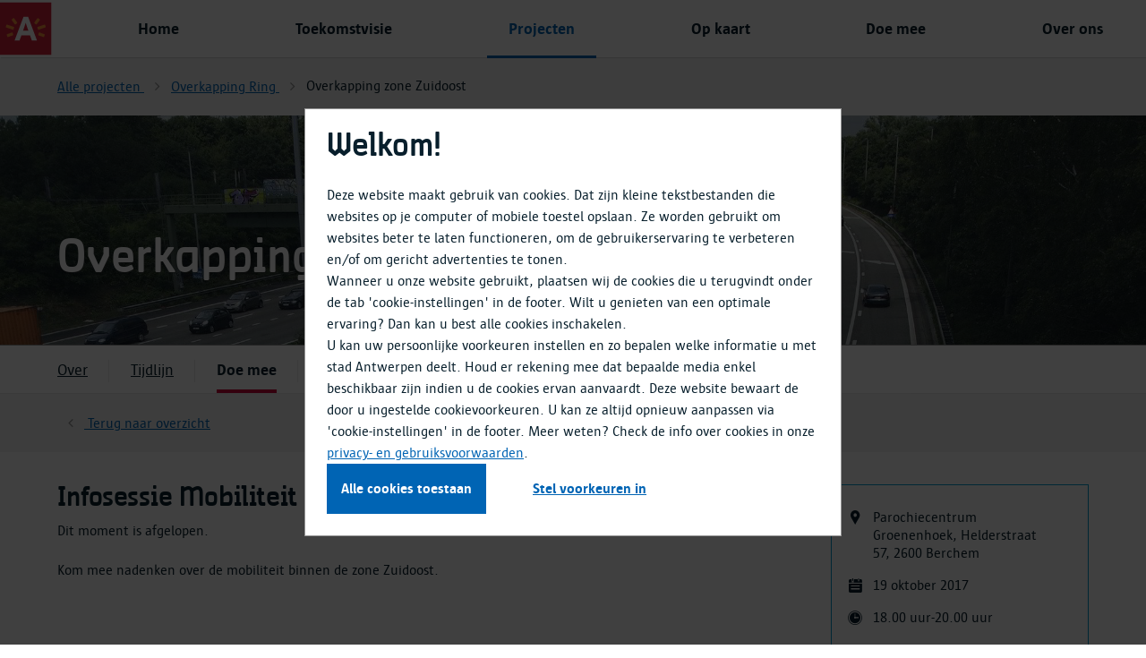

--- FILE ---
content_type: text/html; charset=UTF-8
request_url: https://www.antwerpenmorgen.be/nl/projecten/overkapping-zone-zuidoost/doe-mee/overkapping-zuidoost-infosessie-19102017
body_size: 15375
content:
<!DOCTYPE html><html class="hydrated" lang="nl"><head><meta charset="utf-8"><style data-styles="">cookie-table,cookie-category,cookie-consent,cookie-content-blocker{visibility:hidden}.hydrated{visibility:inherit}</style><meta http-equiv="x-ua-compatible" content="ie=edge"><meta name="viewport" content="width=device-width,initial-scale=1"><style>.mobile .m-overlay__inner{min-height:calc(100vh)}.mobile table{table-layout:fixed}.mobile table th:nth-of-type(4){width:40%}.mobile table td{word-break:break-all}.cookieconsent{-ms-overflow-style:none;scrollbar-width:none}.cookieconsent::-webkit-scrollbar{display:none}.a-button--tiny{font-size:1rem!important}.accept-all-cookies-wrapper{display:-ms-flexbox;display:flex;-ms-flex-pack:center;justify-content:center;-ms-flex-line-pack:center;align-content:center;-ms-flex-direction:column;flex-direction:column}.accepted{display:none}.modal-xxl{width:37.5rem!important}.category-item .category-item-nav{padding:.625rem .25rem .625rem .25rem;background-color:#f3f3f3;cursor:pointer}.category-item .category-item-name{padding-left:1.5rem}.category-item .category-item-name h2{line-height:1.5}.category-item .category-item-name h2 .fa{font-size:1.5rem;padding-right:1.125rem;display:inline}.category-item .category-item-description{-ms-transition:max-height .2s ease-out;-webkit-transition:max-height .2s ease-out;transition:max-height .2s ease-out;max-height:0;overflow:hidden}.category-item .category-item-description td{vertical-align:top;font-size:.9rem;display:table-cell;line-height:1.1rem}.category-item .category-item-description tr td:first-of-type{width:15%}.category-item .category-item-description tr td:nth-of-type(2),.category-item .category-item-description tr td:nth-of-type(3){width:10%}.category-item .category-item-description tr td:nth-of-type(4){width:65%}.category-item .category-item-description .sub-cookies{border:none;border-collapse:collapse}.category-item .category-item-description .sub-cookies tr{height:1.75rem;border-bottom:1px solid #d8d8d8}.category-item .category-item-description .sub-cookies tr td{padding:0;line-height:1.5rem}.category-item .category-item-description.open{max-height:9000px}.a-switch{-ms-flex-pack:justify;justify-content:space-between}.a-switch .a-switch__label{-ms-flex:auto;flex:auto}@media only screen and (max-width:768px){.m-modal{margin-top:50%}}.row{display:-webkit-box;display:-ms-flexbox;display:flex;-ms-flex:0 1 auto;flex:0 1 auto;-webkit-box-orient:horizontal;-webkit-box-direction:normal;-ms-flex-direction:row;flex-direction:row;-ms-flex-wrap:wrap;flex-wrap:wrap;margin-right:-.5rem;margin-left:-.5rem}.col-md-4,.col-md-8,.col-xs-6,.col-xs-12,.row{-webkit-box-sizing:border-box;box-sizing:border-box;-webkit-box-flex:0}.col-md-4,.col-md-8,.col-xs-6,.col-xs-12{-ms-flex:0 0 auto;flex:0 0 auto;padding-right:.5rem;padding-left:.5rem}.col-xs-12{-ms-flex-preferred-size:100%;flex-basis:100%;max-width:100%}.col-xs-6{-ms-flex-preferred-size:50%;flex-basis:50%;max-width:50%}.col-md-8{-ms-flex-preferred-size:66.66666667%;flex-basis:66.66666667%;max-width:66.66666667%}.col-md-4{-ms-flex-preferred-size:33.33333333%;flex-basis:33.33333333%;max-width:33.33333333%}</style><link rel="apple-touch-icon" sizes="76x76" href="/style/favicon/apple-icon-76x76.png"><link rel="apple-touch-icon" sizes="114x114" href="/style/favicon/apple-icon-114x114.png"><link rel="apple-touch-icon" sizes="120x120" href="/style/favicon/apple-icon-120x120.png"><link rel="apple-touch-icon" sizes="144x144" href="/style/favicon/apple-icon-144x144.png"><link rel="apple-touch-icon" sizes="152x152" href="/style/favicon/apple-icon-152x152.png"><link rel="apple-touch-icon" sizes="180x180" href="/style/favicon/apple-icon-180x180.png"><link rel="icon" type="image/png" sizes="192x192" href="/style/favicon/android-icon-192x192.png"><link rel="icon" type="image/png" sizes="32x32" href="/style/favicon/favicon-32x32.png"><link rel="icon" type="image/png" sizes="96x96" href="/style/favicon/favicon-96x96.png"><link rel="icon" type="image/png" sizes="16x16" href="/style/favicon/favicon-16x16.png"><link rel="manifest" href="/style/favicon/manifest.json"><meta name="msapplication-TileColor" content="#ffffff"><meta name="msapplication-TileImage" content="/style/favicon/ms-icon-144x144.png"><meta name="theme-color" content="#ffffff"><link rel="stylesheet" type="text/css" href="/style/css/leaflet.css"><link rel="stylesheet" type="text/css" href="/style/css/main.min.css"><link rel="stylesheet" type="text/css" href="/style/css/main.responsive.min.css"><!-- Google Tag Manager --> <!-- End Google Tag Manager --><base href="/"><link href="styles.e3efbb8a3938eb8ecdd5.bundle.css" rel="stylesheet"><script type="text/javascript" charset="utf-8" async="" src="0.4a2b31799334704a9995.chunk.js"></script><script type="text/javascript" charset="utf-8" async="" src="6.e917a9abfe372f463e73.chunk.js"></script><title>Infosessie Mobiliteit</title><meta name="og:title" content="Infosessie Mobiliteit"><meta name="twitter:title" content="Infosessie Mobiliteit"><meta name="description" content="Hoe gaan we ons morgen voortbewegen?"><meta name="og:description" content="Hoe gaan we ons morgen voortbewegen?"><meta name="twitter:description" content="Hoe gaan we ons morgen voortbewegen?"><meta name="og:image" content="https://www.antwerpenmorgen.be/files/download/bc598736-d236-4cc3-9b40-994f5a16ab45"><meta name="twitter:image" content="https://www.antwerpenmorgen.be/files/download/bc598736-d236-4cc3-9b40-994f5a16ab45"><meta name="og:url" content="https://www.antwerpenmorgen.be/nl/projecten/overkapping-zone-zuidoost/doe-mee/overkapping-zuidoost-infosessie-19102017"><meta name="robots" content="index"><link rel="apple-touch-icon" href="style/favicon/favicon.svg"><link rel="shortcut icon" href="style/favicon/favicon.svg"><link rel="apple-touch-icon" href="style/favicon/favicon.svg"><link rel="apple-touch-icon" href="style/favicon/favicon.svg"></head><body><!-- Google Tag Manager (noscript) --> <!-- End Google Tag Manager (noscript) --><app ng-version="5.2.1" class="a-am"><span aria-hidden="true" id="top" tabindex="-1"></span>

<app-header>
<!---->


<!----><header>
	<!---->
	<button class="sr-only sr-only-focusable a-button-negative o-header__button o-header__button-skip" translate="">
		Sla navigatie over
	</button>

</header>


<!----><div class="o-menu">
	<div class="o-menu__header">
		
		<a class="o-menu__logo u-margin-right-lg" title="Home" href="/nl">
			<!---->
			<!----><img alt="Antwerpen Morgen" src="/style/img/a-logo.svg">
		</a>

		
		<!----><nav class="o-menu__nav u-wrapper u-wrapper--lg">

			
			<div class="o-menu__nav-toggle u-wrapper u-wrapper--lg">
				<span class="fa fa-bars" role="button" tabindex="1" aria-label="Menu"></span>
			</div>

			
			<ul class="m-nav-tabs m-nav-tabs--left">
				<li prefetchcontent="home" routerlinkactive="is-active">
					<a translate="" href="/nl">Home</a>
				</li>
				<!----><li routerlinkactive="is-active">
					<a href="/nl/toekomstvisies">Toekomstvisie</a>
				</li><li routerlinkactive="is-active" class="is-active">
					<a href="/nl/projecten">Projecten</a>
				</li><li routerlinkactive="is-active">
					<a href="/nl/op-kaart">Op kaart</a>
				</li><li routerlinkactive="is-active">
					<a href="/nl/doe-mee">Doe mee</a>
				</li><li routerlinkactive="is-active">
					<a href="/nl/over-ons">Over ons</a>
				</li>
				<!---->
			</ul>
		</nav>
	</div>
</div>

<!---->
</app-header>

<main id="main-content">
	<router-outlet></router-outlet><projects-detail-page><am-breadcrumb><section class="m-breadcrumbs-container">
	<!----><ul class="u-wrapper u-wrapper--lg m-breadcrumbs">
		<!----><li>
			<!----><a href="/nl/projecten">
				<!----><span>Alle projecten</span>
				<!---->
			</a>
			<!---->
		</li><li>
			<!----><a href="/nl/projecten/overkapping-ring">
				<!---->
				<!----><span>Overkapping Ring</span>
			</a>
			<!---->
		</li><li>
			<!---->
			<!----><a class="m-breadcrumb__item--disabled">
				<!---->
				<!----><span>Overkapping zone Zuidoost</span>
			</a>
		</li>
	</ul>
</section>

</am-breadcrumb>
<am-banner><!----><am-bg-image wrapperclass="o-header o-header--md o-header--image">
		<figure class="m-image o-header o-header--md o-header--image" style="background-image: url(&quot;files/download/fb0f9676-8bf6-473e-b78d-fd581acbae52&quot;);">
			<figcaption></figcaption>
			
	<div class="u-wrapper u-wrapper--lg">
		<div class="o-header__content">
			<div>
				<!----><h1 class="o-header__title">Overkapping zone Zuidoost</h1>
				<!---->
			</div>
			

		</div>
	</div>

			<am-copyright class="m-image__copyright a-copyright" onclick="event.stopPropagation()">
		<!---->
	</am-copyright>
		</figure>
	</am-bg-image>

<!---->

<!---->

</am-banner>

<section class="a-section">
	<am-tabbed-content>
		<!----><div class="m-sub-menu__wrapper">
			<div class="u-wrapper u-wrapper--lg">
				<ul class="m-sub-menu">
					<!----><li class="m-sub-menu__item" routerlinkactive="is-active">
						<!----><a href="/nl/projecten/overkapping-zone-zuidoost/over">Over</a>
						<!---->
					</li><li class="m-sub-menu__item" routerlinkactive="is-active">
						<!----><a href="/nl/projecten/overkapping-zone-zuidoost/tijdlijn">Tijdlijn</a>
						<!---->
					</li><li class="m-sub-menu__item is-active" routerlinkactive="is-active">
						<!----><a href="/nl/projecten/overkapping-zone-zuidoost/doe-mee">Doe mee</a>
						<!---->
					</li><li class="m-sub-menu__item" routerlinkactive="is-active">
						<!----><a href="/nl/projecten/overkapping-zone-zuidoost/media">Media &amp; Nieuws</a>
						<!---->
					</li>
				</ul>
			</div>
		</div>
		
		<am-spinner><!----></am-spinner>
		<!----><router-outlet></router-outlet><participate-detail-page><am-breadcrumb><section class="m-breadcrumbs-container">
	<!----><ul class="u-wrapper u-wrapper--lg m-breadcrumbs">
		<!----><li>
			<!----><a class="m-breadcrumb__item--isBackButton" href="/nl/projecten/overkapping-zone-zuidoost/doe-mee">
				<!----><span>Terug naar overzicht</span>
				<!---->
			</a>
			<!---->
		</li>
	</ul>
</section>

</am-breadcrumb>
<am-spinner><!----></am-spinner>

<!----><div class="m-participation-detail__wrapper">
	<section class="a-section a-section--md u-width-100">
		<header class="u-margin-bottom">
			<h1 class="h4">Infosessie Mobiliteit</h1>
			<!----><div class="m-participation__notification--past">
				<span translate="">Dit moment is afgelopen</span>.
				<!---->
			</div>
		</header>

		<!---->

		<!----><article><div class="m-rich-text"><p>Kom mee nadenken over de mobiliteit binnen de zone Zuidoost.</p>
</div></article>

		<!---->
	</section>

	<!----><aside class="a-section a-section--md m-project-detail__aside">
		<!----><am-participatie-info><section class="m-participation-info-bar">
		<!---->
		<article class="a-participatie-content-box">
			<ul class="a-list has-icon-left">
				<li class="a-list__item">
					<span class="icon-location"></span>
					<span>
						<!---->
						Parochiecentrum Groenenhoek, Helderstraat 57, 2600 Berchem
					</span>
				</li>
				<!---->
					<!----><li class="a-list__item">
						<span class="icon-calendar-2"></span>
						19 oktober 2017
					</li>
					<!----><li class="a-list__item">
						<span class="icon-clock"></span>
						<!----><span>
							18.00 uur
						</span>
						<!----> -
						<!----><span>20.00 uur</span>
						<!---->
					</li>
					<!---->
				
				<!---->
				<!---->
			</ul>
		</article>
		<!---->
		<!---->
	</section>
</am-participatie-info>
		<!---->
	</aside>
</div>

<!---->
</participate-detail-page><!---->
	
	</am-tabbed-content>
</section>
</projects-detail-page>
</main>

<cookie-consent-component><cookie-consent class="aui hydrated" role="alert"><div class="m-overlay is-active"><div class="m-overlay__inner cookieconsent"><div class="m-modal m-modal--large"><div class="m-modal__content"><div><div class="m-modal__body"><h1 class="h3 u-margin-bottom">Welkom!</h1><p class="u-margin-bottom"><p>Deze website maakt gebruik van cookies. Dat zijn kleine tekstbestanden die websites op je computer of mobiele toestel opslaan. Ze&nbsp;worden gebruikt om websites beter te laten functioneren, om de gebruikerservaring te verbeteren en/of om gericht advertenties te tonen.</p>

<p>Wanneer u onze website gebruikt, plaatsen wij de cookies die u terugvindt onder de tab 'cookie-instellingen' in de footer.&nbsp;Wilt u genieten van een optimale ervaring? Dan kan u best alle cookies inschakelen.</p>

<p>U kan uw persoonlijke voorkeuren instellen en zo bepalen welke informatie u met stad Antwerpen deelt. Houd er rekening mee dat bepaalde media enkel beschikbaar zijn indien u de cookies ervan aanvaardt. Deze website bewaart de door u ingestelde cookievoorkeuren. U kan ze altijd opnieuw aanpassen via 'cookie-instellingen' in de footer. Meer weten? Check de info over cookies in onze <a href="https://www.antwerpenmorgen.be/nl/privacy-gebruiksvoorwaarden">privacy- en gebruiksvoorwaarden</a>.</p>
</p></div><div class="m-modal__footer"><button class="a-button u-margin-right">Alle cookies toestaan</button><button class="a-button a-button--transparent">Stel voorkeuren in</button></div></div></div></div></div></div></cookie-consent>
</cookie-consent-component>

<!----><footer><div class="a-section a-section a-section--lg u-no-margin-top u-no-margin-bottom">
	<button class="sr-only sr-only-focusable a-button-negative o-header__button o-header__button-skip" translate="">
		Sla footer over
	</button>
	<!---->
	<!---->
	<div class="o-footer">
		<div class="o-footer__container u-wrapper u-wrapper--lg">
			<section class="o-footer__section">
				<!----><a class="o-footer__label" href="mailto:info@antwerpenmorgen.be" aria-label="info@antwerpenmorgen.be">
					<span>info@antwerpenmorgen.be</span>
				</a>
				<!----><a class="o-footer__label" href="tel:03 22 11 333" aria-label="03 22 11 333">
					<span>T: 03 22 11 333</span>
				</a>
			</section>
			<section class="o-footer__section">
				<!----><a aria-label="" class="o-footer__label" href="/privacy-gebruiksvoorwaarden"><span>Privacy &amp; Gebruiksvoorwaarden</span></a>
				<!----><a aria-label="" class="o-footer__label" href="/am-toegankelijkheidsverklaring"><span>Toegankelijkheid</span></a>
				<a class="o-footer__label"><span>Cookie-instellingen</span></a>
			</section>
			<section class="o-footer__section">
			<ul class="m-icon-list m-icon-list--negative m-icon-list--horizontal">
				<li><!----><a target="_blank" href="https://www.instagram.com/antwerpen_morgen/" aria-label="Volg ons op Instagram"><span aria-label="Logo instagram" class="fa fa-instagram"></span></a></li>
				<li><!----><a target="_blank" href="https://www.facebook.com/antwerpenmorgen/" aria-label="Volg ons op Facebook"><span aria-label="Logo facebook" class="fa fa-facebook"></span></a></li>
			</ul>
			</section>
		</div>
		<button class="o-footer__button a-button a-button--secondary has-icon" id="footer-end" scrollto="#top" alt="Terug naar boven" aria-label="Terug naar boven">
			<i class="fa fa-arrow-up"></i>
		</button>
	</div>
</div>
</footer>
</app><script type="text/javascript" src="inline.9a0493bfc5fed1638076.bundle.js"></script><script type="text/javascript" src="polyfills.ce93cba6366cc7d46efa.bundle.js"></script><script type="text/javascript" src="main.dbbb7da3756a2fb1d0f4.bundle.js"></script></body></html>

--- FILE ---
content_type: text/html; charset=utf-8
request_url: https://www.antwerpenmorgen.be/main.dbbb7da3756a2fb1d0f4.bundle.js
body_size: 2499
content:
<!DOCTYPE html><html><head><meta charset="utf-8"><meta http-equiv="x-ua-compatible" content="ie=edge"><meta name="viewport" content="width=device-width,initial-scale=1"><link rel="apple-touch-icon" sizes="57x57" href="/style/favicon/apple-icon-57x57.png"><link rel="apple-touch-icon" sizes="60x60" href="/style/favicon/apple-icon-60x60.png"><link rel="apple-touch-icon" sizes="72x72" href="/style/favicon/apple-icon-72x72.png"><link rel="apple-touch-icon" sizes="76x76" href="/style/favicon/apple-icon-76x76.png"><link rel="apple-touch-icon" sizes="114x114" href="/style/favicon/apple-icon-114x114.png"><link rel="apple-touch-icon" sizes="120x120" href="/style/favicon/apple-icon-120x120.png"><link rel="apple-touch-icon" sizes="144x144" href="/style/favicon/apple-icon-144x144.png"><link rel="apple-touch-icon" sizes="152x152" href="/style/favicon/apple-icon-152x152.png"><link rel="apple-touch-icon" sizes="180x180" href="/style/favicon/apple-icon-180x180.png"><link rel="icon" type="image/png" sizes="192x192" href="/style/favicon/android-icon-192x192.png"><link rel="icon" type="image/png" sizes="32x32" href="/style/favicon/favicon-32x32.png"><link rel="icon" type="image/png" sizes="96x96" href="/style/favicon/favicon-96x96.png"><link rel="icon" type="image/png" sizes="16x16" href="/style/favicon/favicon-16x16.png"><link rel="manifest" href="/style/favicon/manifest.json"><meta name="msapplication-TileColor" content="#ffffff"><meta name="msapplication-TileImage" content="/style/favicon/ms-icon-144x144.png"><meta name="theme-color" content="#ffffff"><link rel="stylesheet" type="text/css" href="/style/css/leaflet.css"><link rel="stylesheet" type="text/css" href="/style/css/main.min.css"><link rel="stylesheet" type="text/css" href="/style/css/main.responsive.min.css"><!-- Google Tag Manager --> <!-- End Google Tag Manager --><base href="/"><link href="styles.e3efbb8a3938eb8ecdd5.bundle.css" rel="stylesheet"/></head><body><!-- Google Tag Manager (noscript) --> <!-- End Google Tag Manager (noscript) --><app><div class="a-app-loading"><div class="a-app-loading__logo"><img src="/style/favicon/favicon.svg" alt="Logo" width="35" height="35"/></div><span class="a-app-loading__spinner"><span></span></span></div></app><script type="text/javascript" src="inline.9a0493bfc5fed1638076.bundle.js"></script><script type="text/javascript" src="polyfills.ce93cba6366cc7d46efa.bundle.js"></script><script type="text/javascript" src="main.bfb5b75fbbb9b2f67f80.bundle.js"></script></body></html>

--- FILE ---
content_type: text/css; charset=UTF-8
request_url: https://www.antwerpenmorgen.be/style/css/main.min.css
body_size: 33043
content:
/* undefined v5.1.8 */

@import url("https://cdnjs.cloudflare.com/ajax/libs/normalize/5.0.0/normalize.min.css");@import url("https://maxcdn.bootstrapcdn.com/font-awesome/4.7.0/css/font-awesome.min.css");@font-face{font-family:Antwerpen Regular;font-style:normal;font-weight:500;src:url(https://cdn.antwerpen.be/core_branding_scss/4.0.0/assets/fonts/Antwerpen-Regular.eot);src:local("Antwerpen-Regular"),url(https://cdn.antwerpen.be/core_branding_scss/4.0.0/assets/fonts/Antwerpen-Regular.eot#iefix) format("embedded-opentype"),url(https://cdn.antwerpen.be/core_branding_scss/4.0.0/assets/fonts/Antwerpen-Regular.woff) format("woff"),url(https://cdn.antwerpen.be/core_branding_scss/4.0.0/assets/fonts/Antwerpen-Regular.ttf) format("truetype"),url(https://cdn.antwerpen.be/core_branding_scss/4.0.0/assets/fonts/Antwerpen-Regular.svg#icon) format("svg")}@font-face{font-family:Sun Antwerpen;font-style:normal;font-weight:300;src:url(https://cdn.antwerpen.be/core_branding_scss/4.0.0/assets/fonts/SunAntwerpen-Light.eot);src:local("Sun Antwerpen"),url(https://cdn.antwerpen.be/core_branding_scss/4.0.0/assets/fonts/SunAntwerpen-Light.eot#iefix) format("embedded-opentype"),url(https://cdn.antwerpen.be/core_branding_scss/4.0.0/assets/fonts/SunAntwerpen-Light.woff) format("woff"),url(https://cdn.antwerpen.be/core_branding_scss/4.0.0/assets/fonts/SunAntwerpen-Light.ttf) format("truetype"),url(https://cdn.antwerpen.be/core_branding_scss/4.0.0/assets/fonts/SunAntwerpen-Light.svg#icon) format("svg")}@font-face{font-family:Sun Antwerpen;font-style:italic;font-weight:300;src:url(https://cdn.antwerpen.be/core_branding_scss/4.0.0/assets/fonts/SunAntwerpen-Light-Italic.eot);src:local("Sun Antwerpen"),url(https://cdn.antwerpen.be/core_branding_scss/4.0.0/assets/fonts/SunAntwerpen-Light-Italic.eot#iefix) format("embedded-opentype"),url(https://cdn.antwerpen.be/core_branding_scss/4.0.0/assets/fonts/SunAntwerpen-Light-Italic.woff) format("woff"),url(https://cdn.antwerpen.be/core_branding_scss/4.0.0/assets/fonts/SunAntwerpen-Light-Italic.ttf) format("truetype"),url(https://cdn.antwerpen.be/core_branding_scss/4.0.0/assets/fonts/SunAntwerpen-Light-Italic.svg#icon) format("svg")}@font-face{font-family:Sun Antwerpen;font-style:normal;font-weight:500;src:url(https://cdn.antwerpen.be/core_branding_scss/4.0.0/assets/fonts/SunAntwerpen-Regular.eot);src:local("Sun Antwerpen"),url(https://cdn.antwerpen.be/core_branding_scss/4.0.0/assets/fonts/SunAntwerpen-Regular.eot#iefix) format("embedded-opentype"),url(https://cdn.antwerpen.be/core_branding_scss/4.0.0/assets/fonts/SunAntwerpen-Regular.woff) format("woff"),url(https://cdn.antwerpen.be/core_branding_scss/4.0.0/assets/fonts/SunAntwerpen-Regular.ttf) format("truetype"),url(https://cdn.antwerpen.be/core_branding_scss/4.0.0/assets/fonts/SunAntwerpen-Regular.svg#icon) format("svg")}@font-face{font-family:Sun Antwerpen;font-style:italic;font-weight:500;src:url(https://cdn.antwerpen.be/core_branding_scss/4.0.0/assets/fonts/SunAntwerpen-Regular-Italic.eot);src:local("Sun Antwerpen"),url(https://cdn.antwerpen.be/core_branding_scss/4.0.0/assets/fonts/SunAntwerpen-Regular-Italic.eot#iefix) format("embedded-opentype"),url(https://cdn.antwerpen.be/core_branding_scss/4.0.0/assets/fonts/SunAntwerpen-Regular-Italic.woff) format("woff"),url(https://cdn.antwerpen.be/core_branding_scss/4.0.0/assets/fonts/SunAntwerpen-Regular-Italic.ttf) format("truetype"),url(https://cdn.antwerpen.be/core_branding_scss/4.0.0/assets/fonts/SunAntwerpen-Regular-Italic.svg#icon) format("svg")}@font-face{font-family:Sun Antwerpen;font-style:normal;font-weight:700;src:url(https://cdn.antwerpen.be/core_branding_scss/4.0.0/assets/fonts/SunAntwerpen-Bold.eot);src:local("Sun Antwerpen"),url(https://cdn.antwerpen.be/core_branding_scss/4.0.0/assets/fonts/SunAntwerpen-Bold.eot#iefix) format("embedded-opentype"),url(https://cdn.antwerpen.be/core_branding_scss/4.0.0/assets/fonts/SunAntwerpen-Bold.woff) format("woff"),url(https://cdn.antwerpen.be/core_branding_scss/4.0.0/assets/fonts/SunAntwerpen-Bold.ttf) format("truetype"),url(https://cdn.antwerpen.be/core_branding_scss/4.0.0/assets/fonts/SunAntwerpen-Bold.svg#icon) format("svg")}@font-face{font-family:Sun Antwerpen;font-style:italic;font-weight:700;src:url(https://cdn.antwerpen.be/core_branding_scss/4.0.0/assets/fonts/SunAntwerpen-Bold-Italic.eot);src:local("Sun Antwerpen"),url(https://cdn.antwerpen.be/core_branding_scss/4.0.0/assets/fonts/SunAntwerpen-Bold-Italic.eot#iefix) format("embedded-opentype"),url(https://cdn.antwerpen.be/core_branding_scss/4.0.0/assets/fonts/SunAntwerpen-Bold-Italic.woff) format("woff"),url(https://cdn.antwerpen.be/core_branding_scss/4.0.0/assets/fonts/SunAntwerpen-Bold-Italic.ttf) format("truetype"),url(https://cdn.antwerpen.be/core_branding_scss/4.0.0/assets/fonts/SunAntwerpen-Bold-Italic.svg#icon) format("svg")}@font-face{font-family:Sun Antwerpen;font-style:normal;font-weight:800;src:url(https://cdn.antwerpen.be/core_branding_scss/4.0.0/assets/fonts/SunAntwerpen-ExtraBold.eot);src:local("Sun Antwerpen"),url(https://cdn.antwerpen.be/core_branding_scss/4.0.0/assets/fonts/SunAntwerpen-ExtraBold.eot#iefix) format("embedded-opentype"),url(https://cdn.antwerpen.be/core_branding_scss/4.0.0/assets/fonts/SunAntwerpen-ExtraBold.woff) format("woff"),url(https://cdn.antwerpen.be/core_branding_scss/4.0.0/assets/fonts/SunAntwerpen-ExtraBold.ttf) format("truetype"),url(https://cdn.antwerpen.be/core_branding_scss/4.0.0/assets/fonts/SunAntwerpen-ExtraBold.svg#icon) format("svg")}@font-face{font-family:Sun Antwerpen;font-style:italic;font-weight:800;src:url(https://cdn.antwerpen.be/core_branding_scss/4.0.0/assets/fonts/SunAntwerpen-ExtraBold-Italic.eot);src:local("Sun Antwerpen"),url(https://cdn.antwerpen.be/core_branding_scss/4.0.0/assets/fonts/SunAntwerpen-ExtraBold-Italic.eot#iefix) format("embedded-opentype"),url(https://cdn.antwerpen.be/core_branding_scss/4.0.0/assets/fonts/SunAntwerpen-ExtraBold-Italic.woff) format("woff"),url(https://cdn.antwerpen.be/core_branding_scss/4.0.0/assets/fonts/SunAntwerpen-ExtraBold-Italic.ttf) format("truetype"),url(https://cdn.antwerpen.be/core_branding_scss/4.0.0/assets/fonts/SunAntwerpen-ExtraBold-Italic.svg#icon) format("svg")}@font-face{font-family:Antwerpen_Icons;font-style:normal;font-weight:400;src:url(https://cdn.antwerpen.be/core_branding_scss/4.0.0/assets/fonts/Antwerpen_Icons.eot);src:url(https://cdn.antwerpen.be/core_branding_scss/4.0.0/assets/fonts/Antwerpen_Icons.eot#iefix) format("embedded-opentype"),url(https://cdn.antwerpen.be/core_branding_scss/4.0.0/assets/fonts/Antwerpen_Icons.woff) format("woff"),url(https://cdn.antwerpen.be/core_branding_scss/4.0.0/assets/fonts/Antwerpen_Icons.ttf) format("truetype"),url(https://cdn.antwerpen.be/core_branding_scss/4.0.0/assets/fonts/Antwerpen_Icons.svg#icon) format("svg")}.icon-a-card:before,.icon-akaart-outline:before,.icon-akaart-zuilen:before,.icon-antwerp:before,.icon-calendar:before,.icon-career:before,.icon-channels:before,.icon-communication:before,.icon-contact:before,.icon-contactbook:before,.icon-culture:before,.icon-digital-work:before,.icon-districts:before,.icon-diversity:before,.icon-education:before,.icon-ewindow-small:before,.icon-ewindow:before,.icon-finance:before,.icon-folder:before,.icon-helpcenter:before,.icon-ict:before,.icon-jobs:before,.icon-leisure:before,.icon-link:before,.icon-map-small:before,.icon-map:before,.icon-media:before,.icon-mobility:before,.icon-my-time:before,.icon-news-small:before,.icon-news:before,.icon-ocmw-intranet:before,.icon-ocmw-medewerkers:before,.icon-personal-news:before,.icon-play:before,.icon-report:before,.icon-reside:before,.icon-sanitation:before,.icon-search-standard:before,.icon-so-intranet:before,.icon-social-affairs:before,.icon-sports:before,.icon-staff:before,.icon-time:before,.icon-traffic:before,.icon-uit-vlieg:before,.icon-uit:before,.icon-webmail:before,.icon-welfare:before,.icon-wiki:before,.icon-yammer:before{-moz-osx-font-smoothing:grayscale;-webkit-font-smoothing:antialiased;font-family:Antwerpen_Icons;font-style:normal;font-variant:normal;font-weight:400;line-height:inherit;speak:none;text-transform:none;vertical-align:middle}.icon-a-card:before{content:"\EA01"}.icon-akaart-outline:before{content:"\EA02"}.icon-akaart-zuilen:before{content:"\EA03"}.icon-antwerp:before{content:"\EA04"}.icon-calendar:before{content:"\EA05"}.icon-career:before{content:"\EA06"}.icon-channels:before{content:"\EA07"}.icon-communication:before{content:"\EA08"}.icon-contact:before{content:"\EA09"}.icon-contactbook:before{content:"\EA0A"}.icon-culture:before{content:"\EA0B"}.icon-digital-work:before{content:"\EA0C"}.icon-districts:before{content:"\EA0D"}.icon-diversity:before{content:"\EA0E"}.icon-education:before{content:"\EA0F"}.icon-ewindow-small:before{content:"\EA10"}.icon-ewindow:before{content:"\EA11"}.icon-finance:before{content:"\EA12"}.icon-folder:before{content:"\EA13"}.icon-helpcenter:before{content:"\EA14"}.icon-ict:before{content:"\EA15"}.icon-jobs:before{content:"\EA16"}.icon-leisure:before{content:"\EA17"}.icon-link:before{content:"\EA18"}.icon-map-small:before{content:"\EA19"}.icon-map:before{content:"\EA1A"}.icon-media:before{content:"\EA1B"}.icon-mobility:before{content:"\EA1C"}.icon-my-time:before{content:"\EA1D"}.icon-news-small:before{content:"\EA1E"}.icon-news:before{content:"\EA1F"}.icon-ocmw-intranet:before{content:"\EA20"}.icon-ocmw-medewerkers:before{content:"\EA21"}.icon-personal-news:before{content:"\EA22"}.icon-play:before{content:"\EA23"}.icon-report:before{content:"\EA24"}.icon-reside:before{content:"\EA25"}.icon-sanitation:before{content:"\EA26"}.icon-search-standard:before{content:"\EA27"}.icon-so-intranet:before{content:"\EA28"}.icon-social-affairs:before{content:"\EA29"}.icon-sports:before{content:"\EA2A"}.icon-staff:before{content:"\EA2B"}.icon-time:before{content:"\EA2C"}.icon-traffic:before{content:"\EA2D"}.icon-uit-vlieg:before{content:"\EA2E"}.icon-uit:before{content:"\EA2F"}.icon-webmail:before{content:"\EA30"}.icon-welfare:before{content:"\EA31"}.icon-wiki:before{content:"\EA32"}.icon-yammer:before{content:"\EA33"}::-ms-clear,::-ms-expand{display:none}.h1,.h2,.h3,.h4,.h5,.h6,h1,h2,h3,h4,h5,h6{font-weight:500}blockquote cite:before{content:"— "}.a-link .a-avatar:before,.o-map-filters__actions>* .a-avatar:before,.u-clearfix:after,a .a-avatar:before{content:""}.a-button,.a-button-negative,.a-button-official,.a-button-outline,.a-button-transparent{border:none;border-radius:0;cursor:pointer;display:block;font-size:1rem;font-weight:700;line-height:1.25;margin:0;min-height:3rem;padding:.875rem 1.5rem;text-align:center;text-decoration:none;transition-duration:.25s;transition-property:color,background;transition-timing-function:ease-in-out;-webkit-user-select:none;-moz-user-select:none;-ms-user-select:none;user-select:none;width:100%}.a-button-negative .fa,.a-button-official .fa,.a-button-outline .fa,.a-button-transparent .fa,.a-button .fa{font-size:1.375rem;line-height:0}.a-button.has-icon.a-button--instagram:before{content:""}.a-button-official:before{background-image:url("[data-uri]");content:""}fieldset{border:1px solid #949494;border-right:none;border-left:none}.a-input.has-success input:not([class*=a-button]):not([type=checkbox]):not([type=radio]):-moz-placeholder,.a-input.has-success input:not([class*=a-button]):not([type=checkbox]):not([type=radio])::-moz-placeholder,.a-input.has-success select:-moz-placeholder,.a-input.has-success select::-moz-placeholder,.a-input.has-success textarea:-moz-placeholder,.a-input.has-success textarea::-moz-placeholder,.a-input input:not([class*=a-button]):not([type=checkbox]):not([type=radio]):-moz-placeholder,.a-input input:not([class*=a-button]):not([type=checkbox]):not([type=radio])::-moz-placeholder,.a-input select:-moz-placeholder,.a-input select::-moz-placeholder,.a-input textarea:-moz-placeholder,.a-input textarea::-moz-placeholder{color:#6f6f6f;opacity:1;text-overflow:ellipsis}.a-input.has-success .a-input__wrapper:before{content:"\f00c"}.a-input.has-warning input:not([class*=a-button]):not([type=checkbox]):not([type=radio]):-moz-placeholder,.a-input.has-warning input:not([class*=a-button]):not([type=checkbox]):not([type=radio])::-moz-placeholder,.a-input.has-warning select:-moz-placeholder,.a-input.has-warning select::-moz-placeholder,.a-input.has-warning textarea:-moz-placeholder,.a-input.has-warning textarea::-moz-placeholder{color:#6f6f6f;opacity:1;text-overflow:ellipsis}.a-input.has-warning .a-input__wrapper:before{content:"\f071"}.a-input.has-error input:not([class*=a-button]):not([type=checkbox]):not([type=radio]):-moz-placeholder,.a-input.has-error input:not([class*=a-button]):not([type=checkbox]):not([type=radio])::-moz-placeholder,.a-input.has-error select:-moz-placeholder,.a-input.has-error select::-moz-placeholder,.a-input.has-error textarea:-moz-placeholder,.a-input.has-error textarea::-moz-placeholder{color:#6f6f6f;opacity:1;text-overflow:ellipsis}.a-input.has-error .a-input__wrapper:before{content:"\f071"}.a-input.is-required .a-input__label:after{content:" *"}.a-input.a-input--small input,.a-input.a-input--small select{min-height:2.25rem;padding:0 .75rem}.a-label,.a-label.a-label--primary{background-color:transparent;color:#081f2c}.a-list,.m-collapsible-list,.m-collapsible-list ul{padding-left:1.5rem}.a-list .a-list,.m-collapsible-list .a-list{margin-top:.5rem}.a-list .a-list>li:last-of-type,.m-collapsible-list .a-list>li:last-of-type,.m-collapsible-list ul .a-list>li:last-of-type{margin-bottom:-.5rem}.a-list>li,.m-collapsible-list>li,.m-collapsible-list ul>li{padding:.5rem 0}.a-list--reset,.m-breadcrumbs,.m-button-list,.m-gallery,.m-icon-list,.m-nav-list,.m-nav-tabs,.m-pagination,.m-selectable-list,.m-step-indicator,.m-upload__files,.o-tag-list{line-height:1;list-style:none;margin:0;padding:0}.a-list--reset ol,.a-list--reset ul,.a-list--unstyled,.a-list.has-icon-left,.a-list.has-icon-right,.m-breadcrumbs ol,.m-breadcrumbs ul,.m-button-list ol,.m-button-list ul,.m-collapsible-list,.m-gallery ol,.m-gallery ul,.m-icon-list ol,.m-icon-list ul,.m-nav-list ol,.m-nav-list ul,.m-nav-tabs ol,.m-nav-tabs ul,.m-pagination ol,.m-pagination ul,.m-selectable-list ol,.m-selectable-list ul,.m-step-indicator ol,.m-step-indicator ul,.m-upload__files ol,.m-upload__files ul,.o-tag-list ol,.o-tag-list ul{list-style:none;padding:0}.a-list--lined>li{border-top:1px solid #949494}.a-list--lined>li:last-of-type{border-bottom:1px solid #949494}.a-input__checkbox label:after,.a-input__checkbox label:before,.a-input__radio label:after,.a-input__radio label:before{content:""}.a-input__checkbox input[type=checkbox]:checked+label:after{content:"\f00c"}.a-spinner:before{animation:fa-spin 1.2s linear infinite;content:"\f1ce"}.a-switch__toggle label:after,.a-switch__toggle label:before,.a-tooltip:before,.m-switch__toggle label:after,.m-switch__toggle label:before{content:""}.a-tooltip,.a-tooltip:before{background-color:#d8d8d8}.a-tooltip.a-tooltip--top-left:before,.a-tooltip.a-tooltip--top-right:before{transform:translateY(50%) rotate(45deg)}.a-tooltip.a-tooltip--bottom-left:before,.a-tooltip.a-tooltip--bottom-right:before{transform:translateY(-50%) rotate(45deg)}.a-tooltip.a-tooltip--left-bottom:before,.a-tooltip.a-tooltip--left-top:before{transform:translate(50%) rotate(45deg)}.a-tooltip.a-tooltip--right-bottom:before,.a-tooltip.a-tooltip--right-top:before{transform:translate(-50%) rotate(45deg)}.m-accordion__tab.is-open .m-accordion__header:after{content:"\f106"}.m-accordion__header:after{content:"\f107"}.m-breadcrumbs:after{content:""}.m-breadcrumbs li:not(:last-child):after{content:"\f105"}.m-card{border:1px solid #949494}.m-datepicker__calendar,.m-datepicker__days{background-color:#fff}.m-datepicker__calendar td:after{content:""}.m-flyout--lg .m-flyout__content,.m-flyout--md .m-flyout__content,.m-flyout--sm .m-flyout__content{width:15rem}.m-gallery:after{content:""}.m-nav-list,.m-nav-tabs{border-top:1px solid #949494}.m-nav-list>li,.m-nav-tabs>li{line-height:1.3}.m-nav-list>li.o-map-filters__actions>*,.m-nav-list>li>.a-link,.m-nav-list>li>a,.m-nav-list>li>button,.m-nav-tabs>li.o-map-filters__actions>*,.m-nav-tabs>li>.a-link,.m-nav-tabs>li>a,.m-nav-tabs>li>button{border-bottom:1px solid #949494}.m-nav-list--left>li,.m-nav-list--left>li>button{text-align:left}.m-range-slider__bar:after,.m-range-slider__bar:before,.m-range-slider__handle:before,.m-step-indicator li:after{content:""}.m-step-indicator li.is-completed:before{content:"\f00c"}.m-tag__input,.m-tag__label{max-width:15rem;padding:0 .75rem}.m-tag__input:-moz-placeholder,.m-tag__input::-moz-placeholder{color:#6f6f6f;opacity:1;text-overflow:ellipsis}.m-upload__input:focus+.m-upload__content:before{content:""}.m-upload__files>li{line-height:1.3}.o-slideshow__prev:before{content:"\f104"}.o-slideshow__next:before{content:"\f105"}.cc-banner{background-color:#0064b4;bottom:0;display:-ms-flexbox;display:flex;-ms-flex-wrap:wrap;flex-wrap:wrap;left:0;opacity:1;position:fixed;right:0;transition:opacity .25s ease-in-out;z-index:10}.cc-banner.cc-invisible{opacity:0}.cc-banner .cc-compliance,.cc-banner p{width:100%}.cc-banner p{color:#fff;-ms-flex:1;flex:1;margin:0;padding:.75rem 1.5rem}.cc-banner p .a-link,.cc-banner p .o-map-filters__actions>*,.cc-banner p a{color:#fff;opacity:.8}.cc-banner p .a-link:active,.cc-banner p .a-link:hover,.cc-banner p .a-link:visited,.cc-banner p .o-map-filters__actions>:active,.cc-banner p .o-map-filters__actions>:hover,.cc-banner p .o-map-filters__actions>:visited,.cc-banner p a:active,.cc-banner p a:hover,.cc-banner p a:visited{opacity:1}.cc-banner .cc-compliance{display:-ms-flexbox;display:flex}.cc-banner .button{background:#0091d3;margin:0;min-width:9rem}.cc-banner .button:active,.cc-banner .button:hover,.cc-banner .button:visited{background-color:#059}.o-hero{-ms-flex-align:center;align-items:center;background:#d8d8d8;display:-ms-flexbox;display:flex;height:12rem}.o-hero__card{-ms-flex:1 1 auto;flex:1 1 auto;padding-left:3rem}.o-hero__cta{padding-right:3rem}.m-items-per-page .a-input .a-input__wrapper{display:inline-block;margin-right:.75rem}.o-leaflet{border:1px solid #949494;display:-ms-flexbox;display:flex;height:600px;width:100%}.o-leaflet__wrapper{-ms-flex:1;flex:1;height:100%;overflow:hidden;position:relative}.o-leaflet__map{font-family:inherit;font-size:inherit;height:100%;position:relative;z-index:1}.o-leaflet__content{background-color:#fff;overflow:auto;width:0}.o-leaflet__content.has-content{border-right:1px solid #949494;padding:1.125rem;width:300px}.o-leaflet__controls{position:absolute;z-index:2}.o-leaflet__controls--bottom-left{bottom:1.125rem;left:1.125rem}.o-leaflet__controls--bottom-right{bottom:1.125rem;right:1.125rem}.o-leaflet__controls--top-left{left:1.125rem;top:1.125rem}.o-leaflet__controls--top-right{right:1.125rem;top:1.125rem}.o-leaflet__controls--top-left .o-leaflet__control,.o-leaflet__controls--top-right .o-leaflet__control{margin-bottom:.375rem}.o-leaflet__controls--bottom-left .o-leaflet__control,.o-leaflet__controls--bottom-right .o-leaflet__control{margin-top:.375rem}.o-leaflet__controls--bottom-left .o-leaflet__control,.o-leaflet__controls--top-left .o-leaflet__control{margin-right:.375rem}.o-leaflet__controls--bottom-right .o-leaflet__control,.o-leaflet__controls--top-right .o-leaflet__control{margin-left:.375rem}.o-leaflet__control{float:left}.o-leaflet__zoom-control{display:block}.o-leaflet__html-icon{background-color:transparent;border:none}.o-leaflet.is-full-screen{border:none;bottom:0;height:100%;left:0;position:fixed;right:0;top:0;z-index:10}.o-leaflet.is-full-screen .o-leaflet__content{border:1px solid #949494;box-shadow:.75rem .75rem 0 rgba(0,0,0,.1);left:1.125rem;max-height:calc(100% - 160px);position:absolute;top:1.125rem;width:350px;z-index:2}.o-leaflet.is-full-screen .o-leaflet__controls--top-left{left:calc(350px + 1.5rem)}.leaflet-popup-content-wrapper{border:1px solid #f3f3f3!important;border-radius:0!important;box-shadow:.75rem .75rem 0 rgba(0,0,0,.1)!important;position:relative}.leaflet-popup-content-wrapper:after{background-color:#fff;bottom:-1px;content:"";height:1px;left:50%;position:absolute;transform:translateX(-50%);width:1.5rem}.leaflet-popup-content{font-size:14px;margin:.75rem!important}.leaflet-container{font-family:inherit!important}.leaflet-popup-close-button{right:.375rem!important;top:.375rem!important;z-index:1}.m-pane{background-color:#fff;height:100%;width:20rem;z-index:7}.m-pane__content{height:100%;overflow-y:scroll}.m-pane--left,.m-pane--right{position:absolute;transition:transform .25s ease-in-out}.m-pane--left.m-pane--open,.m-pane--right.m-pane--open{transform:translate(0)}.m-pane--left{transform:translate(-100%)}.m-pane--right{transform:translate(100%)}.m-range-slider__handle{z-index:2}.m-range-slider__tooltip{white-space:nowrap}.m-range-slider__steps{display:-ms-flexbox;display:flex;-ms-flex-pack:justify;justify-content:space-between;left:0;padding:.25rem;position:absolute;right:0;top:0;width:100%;z-index:1}.m-range-slider__steps .m-range-slider__step{background-color:#949494;border-radius:50%;height:.75rem;margin:.25rem;text-align:center;width:.75rem}.m-range-slider .m-range-slider__step-labels{display:-ms-flexbox;display:flex;font-size:14px;-ms-flex-pack:justify;justify-content:space-between;margin-top:1.125rem}.m-range-slider .m-range-slider__step-labels .m-range-slider__step{width:1.5rem}.m-search-filter__label{background:#fff;border:1px solid #949494;cursor:pointer;display:-ms-flexbox;display:flex;height:3rem;-ms-flex-pack:center;justify-content:center;line-height:3rem;margin:0 .75rem 0 0;padding-left:1.5rem}.m-search-filter__label>span:not(.fa){margin-left:.25rem}.m-search-filter__label>.fa{color:#6f6f6f;font-size:1.25rem;height:3rem;line-height:3rem;pointer-events:none;text-align:center;-webkit-user-select:none;-moz-user-select:none;-ms-user-select:none;user-select:none;width:3rem}.m-search-filter__label.m-search-filter__label--active{background-color:#081f2c;border-color:#081f2c;color:#fff}.m-search-filter__label.m-search-filter__label--active>.fa{color:#fff}.m-search-filter__label.m-search-filter__label--error{background-color:#081f2c;border-color:#081f2c;color:#fff}.m-search-filter__label.m-search-filter__label--error>.fa{color:#fff}.m-search-filter__input{margin-bottom:0;padding:.75rem}.m-search-filter__input .a-input__wrapper{margin-right:0}.m-search-filter__clear{margin:0;padding:0 1.125rem 1.125rem;text-align:center}.m-search-filter__search{display:-ms-flexbox;display:flex;-ms-flex-direction:column;flex-direction:column;max-height:50vh}.m-search-filter__search .a-list.a-list--lined.a-list--unstyled{margin:-1px 0}.m-search-filter__search.m-search-filter__search--scroll{overflow-y:auto}.m-search-filter__results-title{font-size:16px;margin:0 .75rem}.m-search-filter__results-item{cursor:pointer}.m-search-filter__results-item .a-input__checkbox{display:-ms-flexbox;display:flex;padding-left:2.25rem}.m-search-filter__results-item .a-input__checkbox input[type=checkbox]:checked+label:after{top:.75rem}.m-search-filter__results-item .a-input__checkbox label{-ms-flex:1;flex:1;padding:.75rem}.m-search-filter__results-item:hover{background-color:#f3f3f3}.m-search-filter .a-list .m-search-filter__results-item{padding:0}.o-sidebar{background-color:#fff;height:100%;overflow:hidden;transition:width .25s ease-in-out;width:0}.o-sidebar__content{height:100%;overflow-x:hidden;overflow-y:auto;width:20rem}.o-sidebar__content--padding{padding:3rem}.o-sidebar.o-sidebar--open{width:20rem}.o-statusbar{color:#fff;display:-ms-flexbox;display:flex;left:0;min-height:3rem;position:fixed;right:0;top:0;z-index:8}.o-statusbar,.o-statusbar.info{background:#0064b4}.o-statusbar.error{background:#da291c}.o-statusbar.warning{background:#f9b01e}.o-statusbar.success{background:#2b840d}.o-statusbar__status{background:rgba(0,0,0,.2);width:3rem}.o-statusbar__notification,.o-statusbar__status{-ms-flex-align:center;align-items:center;display:-ms-flexbox;display:flex;-ms-flex-pack:center;justify-content:center}.o-statusbar__notification{-ms-flex:1;flex:1;padding:.75rem}.o-statusbar__notification p{margin:0}.o-statusbar__notification .a-link,.o-statusbar__notification .o-map-filters__actions>*,.o-statusbar__notification a{color:#fff}.o-statusbar .a-button{background:rgba(0,0,0,.2);height:auto;margin:0}.o-statusbar .a-button .fa{-ms-flex-align:center;align-items:center;display:-ms-flexbox;display:flex;height:100%;-ms-flex-pack:center;justify-content:center;line-height:normal}.a-table-column-selector{margin:0 0 -1px;max-height:70vh;overflow:auto}.a-table-column-selector__actions{display:-ms-flexbox;display:flex;-ms-flex-direction:column;flex-direction:column;margin-left:.375rem;margin-right:0}.a-table-column-selector>li{-ms-flex-align:center;align-items:center;display:-ms-flexbox;display:flex;-ms-flex-pack:justify;justify-content:space-between;padding:0}.a-table-column-selector>li:first-child{border-top:none}.a-table-column-selector>li:last-child{border-bottom:none}.a-table-column-selector>li.show{animation:a .25s ease-in-out}.a-table-column-selector>li.active{background-color:#f3f3f3}.a-table-column-selector>li .a-button-transparent.has-icon[disabled]{box-shadow:none}.a-table-bar{background-color:#d8d8d8;display:-ms-flexbox;display:flex;padding:.75rem}.a-table-bar__filters{-ms-flex:1;flex:1;margin-right:1.5rem;min-height:3.75rem;overflow:hidden}.a-table-bar__filters-show-more{margin:.375rem}.a-table-bar__filters--open{height:100%}.a-table-bar__item{display:inline-block;margin:.375rem}.a-table-bar__search{background:#fff;height:100%;margin:.375rem}.m-timepicker .a-input{display:inline-block}.m-upload__button{position:relative}button,input,input[type=search],select,textarea{-ms-appearance:none}.slick-slider{box-sizing:border-box;-webkit-touch-callout:none;-webkit-user-select:none;-moz-user-select:none;-ms-user-select:none;user-select:none;-ms-touch-action:pan-y;touch-action:pan-y;-webkit-tap-highlight-color:transparent}.slick-list,.slick-slider{position:relative;display:block}.slick-list{overflow:hidden;margin:0;padding:0}.slick-list:focus{outline:none}.slick-list.dragging{cursor:pointer;cursor:hand}.slick-slider .slick-list,.slick-slider .slick-track{transform:translateZ(0)}.slick-track{position:relative;left:0;top:0;display:block}.slick-track:after,.slick-track:before{content:"";display:table}.slick-track:after{clear:both}.slick-loading .slick-track{visibility:hidden}.slick-slide{float:left;height:100%;min-height:1px;display:none}[dir=rtl] .slick-slide{float:right}.slick-slide img{display:block}.slick-slide.slick-loading img{display:none}.slick-slide.dragging img{pointer-events:none}.slick-initialized .slick-slide{display:block}.slick-loading .slick-slide{visibility:hidden}.slick-vertical .slick-slide{display:block;height:auto;border:1px solid transparent}.slick-arrow.slick-hidden{display:none}.leaflet-left.has-leaflet-pan-control .leaflet-control-zoom{position:relative;left:24px}.leaflet-right.has-leaflet-pan-control .leaflet-control-zoom{position:relative;right:24px}.leaflet-left.has-leaflet-pan-control .leaflet-control-zoomslider{position:relative;left:22px}.leaflet-right.has-leaflet-pan-control .leaflet-control-zoomslider{position:relative;right:22px}.leaflet-control-pan{width:76px;height:76px}.leaflet-control-pan>div{border-radius:4px;box-shadow:0 1px 7px rgba(0,0,0,.65)}.leaflet-control-pan .a-link,.leaflet-control-pan .o-map-filters__actions>*,.leaflet-control-pan a{background-color:#fff;background-position:50% 50%;background-repeat:no-repeat;display:block;border-radius:4px;width:23px;height:23px}.leaflet-control-pan .a-link:hover,.leaflet-control-pan .o-map-filters__actions>:hover,.leaflet-control-pan a:hover{background-color:#f4f4f4}.leaflet-control-pan-up-wrap{position:absolute;left:26px}.leaflet-control-pan-left-wrap{position:absolute;top:26px}.leaflet-control-pan-right-wrap{position:absolute;left:52px;top:26px}.leaflet-control-pan-down-wrap{position:absolute;left:26px;top:52px}.leaflet-control-pan-up{background-image:url(../img/pan/pan-up.png)}.leaflet-control-pan-left{background-image:url(../img/pan/pan-left.png)}.leaflet-control-pan-right{background-image:url(../img/pan/pan-right.png)}.leaflet-control-pan-down{background-image:url(../img/pan/pan-down.png)}.leaflet-touch .leaflet-control-pan div{border:2px solid rgba(0,0,0,.2);box-shadow:none;border-radius:4px}.leaflet-touch .leaflet-control-pan{width:89px;height:119px;margin-left:8px}.leaflet-touch .leaflet-right .leaflet-control-pan{margin-left:0;margin-right:5px}.leaflet-touch .leaflet-control-pan .a-link,.leaflet-touch .leaflet-control-pan .o-map-filters__actions>*,.leaflet-touch .leaflet-control-pan a{width:30px;height:30px;border-radius:4px}.leaflet-touch .leaflet-control-pan-up-wrap{left:26px}.leaflet-touch .leaflet-control-pan-left-wrap{top:40px}.leaflet-touch .leaflet-control-pan-right-wrap{left:52px;top:40px}.leaflet-touch .leaflet-control-pan-down-wrap{left:26px;top:80px}@font-face{font-family:Antwerpen Regular;font-style:normal;font-weight:500;src:url(../fonts/Antwerpen-Regular.eot);src:local("Antwerpen-Regular"),url(../fonts/Antwerpen-Regular.eot?#iefix) format("embedded-opentype"),url(../fonts/Antwerpen-Regular.woff) format("woff"),url(../fonts/Antwerpen-Regular.ttf) format("truetype"),url(../fonts/Antwerpen-Regular.svg#icon) format("svg")}@font-face{font-family:Sun Antwerpen;font-style:normal;font-weight:300;src:url(../fonts/SunAntwerpen-Light.eot);src:local("Sun Antwerpen"),url(../fonts/SunAntwerpen-Light.eot?#iefix) format("embedded-opentype"),url(../fonts/SunAntwerpen-Light.woff) format("woff"),url(../fonts/SunAntwerpen-Light.ttf) format("truetype"),url(../fonts/SunAntwerpen-Light.svg#icon) format("svg")}@font-face{font-family:Sun Antwerpen;font-style:italic;font-weight:300;src:url(../fonts/SunAntwerpen-Light-Italic.eot);src:local("Sun Antwerpen"),url(../fonts/SunAntwerpen-Light-Italic.eot?#iefix) format("embedded-opentype"),url(../fonts/SunAntwerpen-Light-Italic.woff) format("woff"),url(../fonts/SunAntwerpen-Light-Italic.ttf) format("truetype"),url(../fonts/SunAntwerpen-Light-Italic.svg#icon) format("svg")}@font-face{font-family:Sun Antwerpen;font-style:normal;font-weight:500;src:url(../fonts/SunAntwerpen-Regular.eot);src:local("Sun Antwerpen"),url(../fonts/SunAntwerpen-Regular.eot?#iefix) format("embedded-opentype"),url(../fonts/SunAntwerpen-Regular.woff) format("woff"),url(../fonts/SunAntwerpen-Regular.ttf) format("truetype"),url(../fonts/SunAntwerpen-Regular.svg#icon) format("svg")}@font-face{font-family:Sun Antwerpen;font-style:italic;font-weight:500;src:url(../fonts/SunAntwerpen-Regular-Italic.eot);src:local("Sun Antwerpen"),url(../fonts/SunAntwerpen-Regular-Italic.eot?#iefix) format("embedded-opentype"),url(../fonts/SunAntwerpen-Regular-Italic.woff) format("woff"),url(../fonts/SunAntwerpen-Regular-Italic.ttf) format("truetype"),url(../fonts/SunAntwerpen-Regular-Italic.svg#icon) format("svg")}@font-face{font-family:Sun Antwerpen;font-style:normal;font-weight:700;src:url(../fonts/SunAntwerpen-Bold.eot);src:local("Sun Antwerpen"),url(../fonts/SunAntwerpen-Bold.eot?#iefix) format("embedded-opentype"),url(../fonts/SunAntwerpen-Bold.woff) format("woff"),url(../fonts/SunAntwerpen-Bold.ttf) format("truetype"),url(../fonts/SunAntwerpen-Bold.svg#icon) format("svg")}@font-face{font-family:Sun Antwerpen;font-style:italic;font-weight:700;src:url(../fonts/SunAntwerpen-Bold-Italic.eot);src:local("Sun Antwerpen"),url(../fonts/SunAntwerpen-Bold-Italic.eot?#iefix) format("embedded-opentype"),url(../fonts/SunAntwerpen-Bold-Italic.woff) format("woff"),url(../fonts/SunAntwerpen-Bold-Italic.ttf) format("truetype"),url(../fonts/SunAntwerpen-Bold-Italic.svg#icon) format("svg")}@font-face{font-family:Sun Antwerpen;font-style:normal;font-weight:800;src:url(../fonts/SunAntwerpen-ExtraBold.eot);src:local("Sun Antwerpen"),url(../fonts/SunAntwerpen-ExtraBold.eot?#iefix) format("embedded-opentype"),url(../fonts/SunAntwerpen-ExtraBold.woff) format("woff"),url(../fonts/SunAntwerpen-ExtraBold.ttf) format("truetype"),url(../fonts/SunAntwerpen-ExtraBold.svg#icon) format("svg")}@font-face{font-family:Sun Antwerpen;font-style:italic;font-weight:800;src:url(../fonts/SunAntwerpen-ExtraBold-Italic.eot);src:local("Sun Antwerpen"),url(../fonts/SunAntwerpen-ExtraBold-Italic.eot?#iefix) format("embedded-opentype"),url(../fonts/SunAntwerpen-ExtraBold-Italic.woff) format("woff"),url(../fonts/SunAntwerpen-ExtraBold-Italic.ttf) format("truetype"),url(../fonts/SunAntwerpen-ExtraBold-Italic.svg#icon) format("svg")}@font-face{font-family:Antwerpen_Icons;font-style:normal;font-weight:400;src:url(../fonts/Antwerpen_Icons.eot);src:url(../fonts/Antwerpen_Icons.eot?#iefix) format("embedded-opentype"),url(../fonts/Antwerpen_Icons.woff) format("woff"),url(../fonts/Antwerpen_Icons.ttf) format("truetype"),url(../fonts/Antwerpen_Icons.svg#icon) format("svg")}.icon-a-card:before,.icon-akaart-outline:before,.icon-akaart-zuilen:before,.icon-antwerp:before,.icon-audience:before,.icon-calendar-2:before,.icon-calendar:before,.icon-career:before,.icon-channels:before,.icon-clock:before,.icon-communication:before,.icon-contact:before,.icon-contactbook:before,.icon-culture:before,.icon-digital-work:before,.icon-districts:before,.icon-diversity:before,.icon-education:before,.icon-ewindow-small:before,.icon-ewindow:before,.icon-finance:before,.icon-folder:before,.icon-helpcenter:before,.icon-ict:before,.icon-jobs:before,.icon-leisure:before,.icon-link:before,.icon-location:before,.icon-map-small:before,.icon-map:before,.icon-media:before,.icon-mobility:before,.icon-my-time:before,.icon-news-small:before,.icon-news:before,.icon-ocmw-intranet:before,.icon-ocmw-medewerkers:before,.icon-personal-news:before,.icon-play:before,.icon-report:before,.icon-reside:before,.icon-sanitation:before,.icon-search-standard:before,.icon-so-intranet:before,.icon-social-affairs:before,.icon-sports:before,.icon-staff:before,.icon-time:before,.icon-traffic:before,.icon-uit-vlieg:before,.icon-uit:before,.icon-webmail:before,.icon-welfare:before,.icon-wiki:before,.icon-yammer:before{font-family:Antwerpen_Icons}.icon-a-card:before{content:'\EA01'}.icon-akaart-outline:before{content:'\EA02'}.icon-akaart-zuilen:before{content:'\EA03'}.icon-antwerp:before{content:'\EA04'}.icon-calendar:before{content:'\EA05'}.icon-career:before{content:'\EA06'}.icon-channels:before{content:'\EA07'}.icon-communication:before{content:'\EA08'}.icon-contact:before{content:'\EA09'}.icon-contactbook:before{content:'\EA0A'}.icon-culture:before{content:'\EA0B'}.icon-digital-work:before{content:'\EA0C'}.icon-districts:before{content:'\EA0D'}.icon-diversity:before{content:'\EA0E'}.icon-education:before{content:'\EA0F'}.icon-ewindow-small:before{content:'\EA10'}.icon-ewindow:before{content:'\EA11'}.icon-finance:before{content:'\EA12'}.icon-folder:before{content:'\EA13'}.icon-helpcenter:before{content:'\EA14'}.icon-ict:before{content:'\EA15'}.icon-jobs:before{content:'\EA16'}.icon-leisure:before{content:'\EA17'}.icon-link:before{content:'\EA18'}.icon-map-small:before{content:'\EA19'}.icon-map:before{content:'\EA1A'}.icon-media:before{content:'\EA1B'}.icon-mobility:before{content:'\EA1C'}.icon-my-time:before{content:'\EA1D'}.icon-news-small:before{content:'\EA1E'}.icon-news:before{content:'\EA1F'}.icon-ocmw-intranet:before{content:'\EA20'}.icon-ocmw-medewerkers:before{content:'\EA21'}.icon-personal-news:before{content:'\EA22'}.icon-play:before{content:'\EA23'}.icon-report:before{content:'\EA24'}.icon-reside:before{content:'\EA25'}.icon-sanitation:before{content:'\EA26'}.icon-search-standard:before{content:'\EA27'}.icon-so-intranet:before{content:'\EA28'}.icon-social-affairs:before{content:'\EA29'}.icon-sports:before{content:'\EA2A'}.icon-staff:before{content:'\EA2B'}.icon-time:before{content:'\EA2C'}.icon-traffic:before{content:'\EA2D'}.icon-uit-vlieg:before{content:'\EA2E'}.icon-uit:before{content:'\EA2F'}.icon-webmail:before{content:'\EA30'}.icon-welfare:before{content:'\EA31'}.icon-wiki:before{content:'\EA32'}.icon-yammer:before{content:'\EA33'}html{-moz-osx-font-smoothing:grayscale;-webkit-font-smoothing:antialiased;-webkit-tap-highlight-color:transparent;box-sizing:border-box;-webkit-text-size-adjust:100%;-ms-text-size-adjust:100%;text-size-adjust:100%}*,:after,:before{box-sizing:inherit}::-moz-focus-inner{border:none;padding:0}::-ms-clear,::-ms-expand{display:none}::-ms-clear{height:0;width:0}img{vertical-align:middle}figure{margin:0}figcaption{font-size:1rem;line-height:1.3;padding:.75rem}body{color:#081f2c;font-family:Sun Antwerpen;font-size:1rem;line-height:1}::-moz-selection{background-color:#cce0f0}::selection{background-color:#cce0f0}.h1,.h2,.h3,.h4,.h5,.h6,h1,h2,h3,h4,h5,h6{font-family:Antwerpen Regular;line-height:1.1;margin:0}.h1.has-base-font,.h2.has-base-font,.h3.has-base-font,.h4.has-base-font,.h5.has-base-font,.h6.has-base-font,h1.has-base-font,h2.has-base-font,h3.has-base-font,h4.has-base-font,h5.has-base-font,h6.has-base-font{font-family:Sun Antwerpen}.h1,h1{font-size:2.98598rem}.h1,.h2,h1,h2{font-weight:500}.h2,h2{font-size:2.48832rem}.h3,h3{font-size:2.0736rem}.h3,.h4,h3,h4{font-weight:500}.h4,h4{font-size:1.728rem}.h5,h5{font-size:1.44rem}.h5,.h6,h5,h6{font-weight:500}.h6,h6{font-size:1.2rem}p{font-size:1rem;line-height:1.3;margin:0}blockquote{border-left:1px solid #949494;margin:0;padding:.75rem 0 .75rem 1.5rem}blockquote p{display:inline;font-family:Antwerpen Regular}blockquote cite{color:#cf0039;display:inline-block;font-style:normal;line-height:1.1}blockquote cite:before{content:'— '}.small,small{color:#6f6f6f;font-size:.875rem}mark{background-color:#0064b4;color:#fff;padding:0 .125rem}hr{border:none;border-top:1px solid #949494;height:1px;margin:1.5rem 0}.a-link,.o-map-filters__actions>*,a{color:#0064b4;transition:color .25s ease-in-out}.a-link:active,.a-link:focus,.a-link:hover,.o-map-filters__actions>:active,.o-map-filters__actions>:focus,.o-map-filters__actions>:hover,a:active,a:focus,a:hover{color:#059;text-decoration:none}.a-link:focus,.o-map-filters__actions>:focus,a:focus{box-shadow:0 0 0 3px #c0dffe;outline:none}.u-bg{background-color:#d8d8d8}.u-bg-light{background-color:#f3f3f3}.u-bg-primary{background-color:#0064b4}.u-bg-secondary{background-color:#cf0039}.u-bg-success{background-color:#2b840d}.u-bg-warning{background-color:#f9b01e}.u-bg-danger{background-color:#da291c}.u-bg-white{background-color:#fff}.u-bg-black{background-color:#000}.u-container{margin:0 auto;max-width:75rem;padding:0 1.5rem;width:100%}.u-viewport-vertical{height:100vh;overflow:hidden;position:relative}.u-horizontal-scroll{overflow-x:auto;overflow-y:hidden}.u-vertical-scroll{overflow-x:hidden;overflow-y:auto}.u-no-scroll{overflow:hidden}.u-container-horizontal,.u-container-vertical{display:-ms-flexbox;display:flex;height:100%}.u-container-vertical{-ms-flex-direction:column;flex-direction:column}.u-container--filled{-ms-flex:1;flex:1;overflow:hidden;position:relative}.u-clearfix:after{clear:both;content:'';display:block}.u-screen-reader-only{clip:rect(1px,1px,1px,1px);height:1px;overflow:hidden;position:absolute!important;width:1px}.u-margin-xx{margin:6rem!important}.u-margin-lg{margin:3rem!important}.u-margin{margin:1.5rem!important}.u-margin-xs{margin:.75rem!important}.u-no-margin{margin:0!important}.u-margin-right-xx{margin-right:6rem!important}.u-margin-right-lg{margin-right:3rem!important}.u-margin-right{margin-right:1.5rem!important}.u-margin-right-xs{margin-right:.75rem!important}.u-no-margin-right{margin-right:0!important}.u-margin-bottom-xx{margin-bottom:6rem!important}.u-margin-bottom-lg{margin-bottom:3rem!important}.u-margin-bottom{margin-bottom:1.5rem!important}.u-margin-bottom-xs{margin-bottom:.75rem!important}.u-margin-left-xx{margin-left:6rem!important}.u-margin-left-lg{margin-left:3rem!important}.u-margin-left{margin-left:1.5rem!important}.u-margin-left-xs{margin-left:.75rem!important}.u-no-margin-left{margin-left:0!important}.u-text-bold{font-weight:700}.u-text-italic{font-style:italic}.u-text-underline{text-decoration:underline}.u-text-left{text-align:left}.u-text-center{text-align:center}.u-text-right{text-align:right}.u-text-justify{text-align:justify}.u-text-lowercase{text-transform:lowercase}.u-text-uppercase{text-transform:uppercase}.u-text-capitalize{text-transform:capitalize}.u-text-primary{color:#0064b4}.u-text-secondary{color:#cf0039}.u-text-success{color:#2b840d}.u-text-warning{color:#f9b01e}.u-text-danger{color:#da291c}.u-text-light{color:#6f6f6f}.u-text-xlight{color:#fff}.m-tag__label,.u-text-truncate{overflow:hidden;text-overflow:ellipsis;white-space:nowrap}.u-text-readable{max-width:45rem}.a-input.has-addon .a-input__wrapper{display:-ms-flexbox;display:flex}.a-input__addon{line-height:3rem;padding:0 .75rem;text-align:center;white-space:nowrap}.a-input--small .a-input__addon{line-height:2.25rem}.a-input--large .a-input__addon{line-height:3.75rem}.a-avatar{background-color:#6f6f6f;color:#fff;display:inline-block;font-size:1.5rem;height:3rem;line-height:3rem;overflow:hidden;position:relative;text-align:center;width:3rem}.a-avatar img{display:block;max-width:100%}.a-link .a-avatar:before,.o-map-filters__actions>* .a-avatar:before,a .a-avatar:before{background-color:#000;content:'';height:100%;left:0;opacity:0;pointer-events:none;position:absolute;top:0;transition:opacity .25s ease-in-out;width:100%}.a-link .a-avatar:active,.a-link .a-avatar:hover,.o-map-filters__actions>* .a-avatar:active,.o-map-filters__actions>* .a-avatar:hover,a .a-avatar:active,a .a-avatar:hover{color:#fff}.a-link .a-avatar:active:before,.a-link .a-avatar:hover:before,.o-map-filters__actions>* .a-avatar:active:before,.o-map-filters__actions>* .a-avatar:hover:before,a .a-avatar:active:before,a .a-avatar:hover:before{opacity:.15}.a-avatar--small{font-size:1.125rem;height:2.25rem;line-height:2.25rem;width:2.25rem}.a-avatar--medium{font-size:2.25rem;height:4.5rem;line-height:4.5rem;width:4.5rem}.a-avatar--large{font-size:3rem;height:6rem;line-height:6rem;width:6rem}.a-badge{display:inline-block;font-size:14px;font-weight:700;line-height:1.125rem;min-height:1.125rem;padding:0 .375rem;background-color:#f4f4f4;box-shadow:inset 0 0 0 1px #949494;color:#081f2c}.a-badge.a-badge--primary{background-color:#e6f0f8;box-shadow:inset 0 0 0 1px #0064b4;color:#081f2c}.a-badge.a-badge--secondary{background-color:#fae6eb;box-shadow:inset 0 0 0 1px #cf0039;color:#081f2c}.a-badge.a-badge--success{background-color:#eaf3e7;box-shadow:inset 0 0 0 1px #2b840d;color:#081f2c}.a-badge.a-badge--warning{background-color:#fef7e9;box-shadow:inset 0 0 0 1px #f9b01e;color:#081f2c}.a-badge.a-badge--danger{background-color:#fbeae8;box-shadow:inset 0 0 0 1px #da291c;color:#081f2c}.is-disabled .a-badge,.is-disabled .a-badge.a-badge--danger,.is-disabled .a-badge.a-badge--primary,.is-disabled .a-badge.a-badge--secondary,.is-disabled .a-badge.a-badge--success,.is-disabled .a-badge.a-badge--warning{background-color:#fbfbfb;box-shadow:inset 0 0 0 1px #d8d8d8;color:#6f6f6f}.a-button,.a-button-negative,.a-button-official,.a-button-outline,.a-button-transparent,.wcm-infographic .wcm-infographic__action,.wcm-infographic .wcm-infographic__button{border:none;border-radius:0;cursor:pointer;display:block;font-size:1rem;font-weight:700;line-height:1.25;margin:0;min-height:3rem;padding:.875rem 1.5rem;text-align:center;text-decoration:none;transition-duration:.25s;transition-property:color,background;transition-timing-function:ease-in-out;-webkit-user-select:none;-moz-user-select:none;-ms-user-select:none;user-select:none;width:100%}.a-button-negative .fa,.a-button-official .fa,.a-button-outline .fa,.a-button-transparent .fa,.a-button .fa,.wcm-infographic .wcm-infographic__action .fa,.wcm-infographic .wcm-infographic__button .fa{font-size:1.375rem;line-height:0}.a-button{background-color:#0064b4;color:#fff}.a-button:active,.a-button:focus,.a-button:hover{color:#fff;text-decoration:none;background-color:#005aa2}.a-button:focus{box-shadow:0 0 0 3px #bfd8ec}.a-button[disabled]{background-color:#f3f3f3;color:#6f6f6f;cursor:not-allowed}.a-button.a-button--secondary{background-color:#cf0039;color:#fff}.a-button.a-button--secondary:active,.a-button.a-button--secondary:focus,.a-button.a-button--secondary:hover{color:#fff;text-decoration:none;background-color:#ba0033}.a-button.a-button--secondary:focus{box-shadow:0 0 0 3px #f3bfce}.a-button.a-button--secondary[disabled]{background-color:#f3f3f3;color:#6f6f6f;cursor:not-allowed}.a-button.a-button--success{background-color:#2b840d;color:#fff}.a-button.a-button--success:active,.a-button.a-button--success:focus,.a-button.a-button--success:hover{color:#fff;text-decoration:none;background-color:#27770c}.a-button.a-button--success:focus{box-shadow:0 0 0 3px #cae0c3}.a-button.a-button--success[disabled]{background-color:#f3f3f3;color:#6f6f6f;cursor:not-allowed}.a-button.a-button--warning{background-color:#f9b01e;color:#081f2c}.a-button.a-button--warning:active,.a-button.a-button--warning:focus,.a-button.a-button--warning:hover{color:#081f2c;text-decoration:none;background-color:#e09e1b}.a-button.a-button--warning:focus{box-shadow:0 0 0 3px #feebc7}.a-button.a-button--warning[disabled]{background-color:#f3f3f3;color:#6f6f6f;cursor:not-allowed}.a-button.a-button--danger{background-color:#da291c;color:#fff}.a-button.a-button--danger:active,.a-button.a-button--danger:focus,.a-button.a-button--danger:hover{color:#fff;text-decoration:none;background-color:#c42519}.a-button.a-button--danger:focus{box-shadow:0 0 0 3px #f6cac6}.a-button.a-button--danger[disabled]{background-color:#f3f3f3;color:#6f6f6f;cursor:not-allowed}.a-button.a-button--transparent{background-color:transparent;color:#0064b4;text-decoration:underline}.a-button.a-button--transparent:active,.a-button.a-button--transparent:focus,.a-button.a-button--transparent:hover{color:#0064b4;text-decoration:none;background-color:transparent}.a-button.a-button--transparent:focus{box-shadow:0 0 0 3px #0064b4}.a-button.a-button--transparent[disabled]{background-color:#f3f3f3;color:#6f6f6f;cursor:not-allowed}.a-button.has-icon.a-button--default{background-color:#6f6f6f;color:#fff}.a-button.has-icon.a-button--default:active,.a-button.has-icon.a-button--default:focus,.a-button.has-icon.a-button--default:hover{color:#fff;text-decoration:none;background-color:#646464}.a-button.has-icon.a-button--default:focus{box-shadow:0 0 0 3px #dbdbdb}.a-button.has-icon.a-button--default[disabled]{background-color:#f3f3f3;color:#6f6f6f;cursor:not-allowed}.a-button.has-icon.a-button--twitter{background-color:#00aced;color:#fff}.a-button.has-icon.a-button--twitter:active,.a-button.has-icon.a-button--twitter:focus,.a-button.has-icon.a-button--twitter:hover{color:#fff;text-decoration:none;background-color:#009bd5}.a-button.has-icon.a-button--twitter:focus{box-shadow:0 0 0 3px #bfeafb}.a-button.has-icon.a-button--twitter[disabled]{background-color:#f3f3f3;color:#6f6f6f;cursor:not-allowed}.a-button.has-icon.a-button--linkedin{background-color:#0077b5;color:#fff}.a-button.has-icon.a-button--linkedin:active,.a-button.has-icon.a-button--linkedin:focus,.a-button.has-icon.a-button--linkedin:hover{color:#fff;text-decoration:none;background-color:#006ba3}.a-button.has-icon.a-button--linkedin:focus{box-shadow:0 0 0 3px #bfdded}.a-button.has-icon.a-button--linkedin[disabled]{background-color:#f3f3f3;color:#6f6f6f;cursor:not-allowed}.a-button.has-icon.a-button--facebook{background-color:#1877f2;color:#fff}.a-button.has-icon.a-button--facebook:active,.a-button.has-icon.a-button--facebook:focus,.a-button.has-icon.a-button--facebook:hover{color:#fff;text-decoration:none;background-color:#166bda}.a-button.has-icon.a-button--facebook:focus{box-shadow:0 0 0 3px #c5ddfc}.a-button.has-icon.a-button--facebook[disabled]{background-color:#f3f3f3;color:#6f6f6f;cursor:not-allowed}.a-button.has-icon.a-button--google{background-color:#dc4e41;color:#fff}.a-button.has-icon.a-button--google:active,.a-button.has-icon.a-button--google:focus,.a-button.has-icon.a-button--google:hover{color:#fff;text-decoration:none;background-color:#c6463b}.a-button.has-icon.a-button--google:focus{box-shadow:0 0 0 3px #f6d3d0}.a-button.has-icon.a-button--google[disabled]{background-color:#f3f3f3;color:#6f6f6f;cursor:not-allowed}.a-button.has-icon.a-button--snapchat{background-color:#fffc00;color:#081f2c}.a-button.has-icon.a-button--snapchat:active,.a-button.has-icon.a-button--snapchat:focus,.a-button.has-icon.a-button--snapchat:hover{color:#081f2c;text-decoration:none;background-color:#e6e300}.a-button.has-icon.a-button--snapchat:focus{box-shadow:0 0 0 3px #fffebf}.a-button.has-icon.a-button--snapchat[disabled]{background-color:#f3f3f3;color:#6f6f6f;cursor:not-allowed}.a-button.has-icon.a-button--instagram{background-color:#0064b4;color:#fff;background:radial-gradient(circle farthest-corner at 32% 106%,#ffe17d 0,#ffcd69 10%,#fa9137 28%,#eb4141 42%,transparent 82%),linear-gradient(135deg,#234bd7 12%,#c33cbe 58%);position:relative;transition-property:opacity}.a-button.has-icon.a-button--instagram:active,.a-button.has-icon.a-button--instagram:focus,.a-button.has-icon.a-button--instagram:hover{color:#fff;text-decoration:none;background-color:#005aa2}.a-button.has-icon.a-button--instagram:focus{box-shadow:0 0 0 3px #bfd8ec}.a-button.has-icon.a-button--instagram[disabled]{background-color:#f3f3f3;color:#6f6f6f;cursor:not-allowed}.a-button.has-icon.a-button--instagram:before{background-color:#000;content:'';height:100%;left:0;opacity:0;pointer-events:none;position:absolute;top:0;transition:opacity .25s ease-in-out;width:100%}.a-button.has-icon.a-button--instagram:active:before,.a-button.has-icon.a-button--instagram:hover:before{opacity:.15}.a-button-official{background-color:#cf0039;color:#fff;padding-left:4.5rem;position:relative;white-space:nowrap}.a-button-official:active,.a-button-official:focus,.a-button-official:hover{color:#fff;text-decoration:none;background-color:#ba0033}.a-button-official:focus{box-shadow:0 0 0 3px #f3bfce}.a-button-official[disabled]{background-color:#f3f3f3;color:#6f6f6f;cursor:not-allowed}.a-button-official:before{background-image:url("[data-uri]");background-repeat:no-repeat;content:'';display:block;height:1.3125rem;left:1.125rem;position:absolute;top:50%;transform:translateY(-50%);width:2.25rem}.a-button-negative{background-color:#fff;color:#0064b4}.a-button-negative:active,.a-button-negative:focus,.a-button-negative:hover{color:#0064b4;text-decoration:none;background-color:#ebf3f9}.a-button-negative:focus{box-shadow:0 0 0 3px #0064b4}.a-button-negative[disabled]{background-color:#f3f3f3;color:#6f6f6f;cursor:not-allowed}.a-button-negative.a-button--secondary{background-color:#fff;color:#cf0039}.a-button-negative.a-button--secondary:active,.a-button-negative.a-button--secondary:focus,.a-button-negative.a-button--secondary:hover{color:#cf0039;text-decoration:none;background-color:#fbebef}.a-button-negative.a-button--secondary:focus{box-shadow:0 0 0 3px #cf0039}.a-button-negative.a-button--secondary[disabled]{background-color:#f3f3f3;color:#6f6f6f;cursor:not-allowed}.a-button-outline{background-color:hsla(0,0%,100%,.5);box-shadow:inset 0 0 0 1px #0064b4;color:#0064b4}.a-button-outline:active,.a-button-outline:focus,.a-button-outline:hover{text-decoration:none;background:#f5f9fc;box-shadow:inset 0 0 0 1px #059}.a-button-outline:focus{box-shadow:inset 0 0 0 1px #005aa2,0 0 0 3px #bfd8ec}.a-button-outline[disabled]{background:#f3f3f3;box-shadow:inset 0 0 0 1px #d8d8d8;color:#6f6f6f;cursor:not-allowed}.a-button-outline.a-button--secondary{background-color:hsla(0,0%,100%,.5);box-shadow:inset 0 0 0 1px #cf0039;color:#cf0039}.a-button-outline.a-button--secondary:active,.a-button-outline.a-button--secondary:focus,.a-button-outline.a-button--secondary:hover{text-decoration:none;background:#fdf5f7;box-shadow:inset 0 0 0 1px #b00030}.a-button-outline.a-button--secondary:focus{box-shadow:inset 0 0 0 1px #ba0033,0 0 0 3px #f3bfce}.a-button-outline.a-button--secondary[disabled]{background:#f3f3f3;box-shadow:inset 0 0 0 1px #d8d8d8;color:#6f6f6f;cursor:not-allowed}.a-button-outline.a-button--success{background-color:hsla(0,0%,100%,.5);box-shadow:inset 0 0 0 1px #2b840d;color:#2b840d}.a-button-outline.a-button--success:active,.a-button-outline.a-button--success:focus,.a-button-outline.a-button--success:hover{text-decoration:none;background:#f7faf5;box-shadow:inset 0 0 0 1px #25700b}.a-button-outline.a-button--success:focus{box-shadow:inset 0 0 0 1px #27770c,0 0 0 3px #cae0c3}.a-button-outline.a-button--success[disabled]{background:#f3f3f3;box-shadow:inset 0 0 0 1px #d8d8d8;color:#6f6f6f;cursor:not-allowed}.a-button-outline.a-button--warning{background-color:hsla(0,0%,100%,.5);box-shadow:inset 0 0 0 1px #f9b01e;color:#081f2c}.a-button-outline.a-button--warning:active,.a-button-outline.a-button--warning:focus,.a-button-outline.a-button--warning:hover{text-decoration:none;background:#fffcf6;box-shadow:inset 0 0 0 1px #d4961a}.a-button-outline.a-button--warning:focus{box-shadow:inset 0 0 0 1px #e09e1b,0 0 0 3px #c1c7ca}.a-button-outline.a-button--warning[disabled]{background:#f3f3f3;box-shadow:inset 0 0 0 1px #d8d8d8;color:#6f6f6f;cursor:not-allowed}.a-button-outline.a-button--danger{background-color:hsla(0,0%,100%,.5);box-shadow:inset 0 0 0 1px #da291c;color:#da291c}.a-button-outline.a-button--danger:active,.a-button-outline.a-button--danger:focus,.a-button-outline.a-button--danger:hover{text-decoration:none;background:#fef6f6;box-shadow:inset 0 0 0 1px #b92318}.a-button-outline.a-button--danger:focus{box-shadow:inset 0 0 0 1px #c42519,0 0 0 3px #f6cac6}.a-button-outline.a-button--danger[disabled]{background:#f3f3f3;box-shadow:inset 0 0 0 1px #d8d8d8;color:#6f6f6f;cursor:not-allowed}.a-button-transparent.has-icon{background-color:transparent;color:#0064b4}.a-button-transparent.has-icon:active,.a-button-transparent.has-icon:focus,.a-button-transparent.has-icon:hover{text-decoration:none;color:#003c6c}.a-button-transparent.has-icon:focus{box-shadow:0 0 0 3px #cce0f0}.a-button-transparent.has-icon[disabled]{background:#f3f3f3;box-shadow:inset 0 0 0 1px #d8d8d8;color:#6f6f6f;cursor:not-allowed}.a-button-transparent.has-icon.a-button--secondary{background-color:transparent;color:#cf0039}.a-button-transparent.has-icon.a-button--secondary:active,.a-button-transparent.has-icon.a-button--secondary:focus,.a-button-transparent.has-icon.a-button--secondary:hover{text-decoration:none;color:#7c0022}.a-button-transparent.has-icon.a-button--secondary:focus{box-shadow:0 0 0 3px #f5ccd7}.a-button-transparent.has-icon.a-button--secondary[disabled]{background:#f3f3f3;box-shadow:inset 0 0 0 1px #d8d8d8;color:#6f6f6f;cursor:not-allowed}.a-button-transparent.has-icon.a-button--success{background-color:transparent;color:#2b840d}.a-button-transparent.has-icon.a-button--success:active,.a-button-transparent.has-icon.a-button--success:focus,.a-button-transparent.has-icon.a-button--success:hover{text-decoration:none;color:#1a4f08}.a-button-transparent.has-icon.a-button--success:focus{box-shadow:0 0 0 3px #d5e6cf}.a-button-transparent.has-icon.a-button--success[disabled]{background:#f3f3f3;box-shadow:inset 0 0 0 1px #d8d8d8;color:#6f6f6f;cursor:not-allowed}.a-button-transparent.has-icon.a-button--warning{background-color:transparent;color:#081f2c}.a-button-transparent.has-icon.a-button--warning:active,.a-button-transparent.has-icon.a-button--warning:focus,.a-button-transparent.has-icon.a-button--warning:hover{text-decoration:none;color:#05131a}.a-button-transparent.has-icon.a-button--warning:focus{box-shadow:0 0 0 3px #ced2d5}.a-button-transparent.has-icon.a-button--warning[disabled]{background:#f3f3f3;box-shadow:inset 0 0 0 1px #d8d8d8;color:#6f6f6f;cursor:not-allowed}.a-button-transparent.has-icon.a-button--danger{background-color:transparent;color:#da291c}.a-button-transparent.has-icon.a-button--danger:active,.a-button-transparent.has-icon.a-button--danger:focus,.a-button-transparent.has-icon.a-button--danger:hover{text-decoration:none;color:#831911}.a-button-transparent.has-icon.a-button--danger:focus{box-shadow:0 0 0 3px #f8d4d2}.a-button-transparent.has-icon.a-button--danger[disabled]{background:#f3f3f3;box-shadow:inset 0 0 0 1px #d8d8d8;color:#6f6f6f;cursor:not-allowed}.a-button-transparent.has-icon.a-button--default{background-color:transparent;color:#6f6f6f}.a-button-transparent.has-icon.a-button--default:active,.a-button-transparent.has-icon.a-button--default:focus,.a-button-transparent.has-icon.a-button--default:hover{text-decoration:none;color:#434343}.a-button-transparent.has-icon.a-button--default:focus{box-shadow:0 0 0 3px #e2e2e2}.a-button-transparent.has-icon.a-button--default[disabled]{background:#f3f3f3;box-shadow:inset 0 0 0 1px #d8d8d8;color:#6f6f6f;cursor:not-allowed}.a-button-negative.a-button--tiny,.a-button-outline.a-button--tiny,.a-button-transparent.a-button--tiny,.a-button.a-button--tiny{font-size:.875rem;min-height:1.5rem;padding:.1875rem .75rem .25rem}.a-button-negative.a-button--tiny .fa,.a-button-outline.a-button--tiny .fa,.a-button-transparent.a-button--tiny .fa,.a-button.a-button--tiny .fa{font-size:.75rem}.a-button-negative.a-button--small,.a-button-outline.a-button--small,.a-button-transparent.a-button--small,.a-button.a-button--small{font-size:.875rem;min-height:2.25rem;padding:.5625rem 1.5rem}.a-button-negative.a-button--small .fa,.a-button-outline.a-button--small .fa,.a-button-transparent.a-button--small .fa,.a-button.a-button--small .fa{font-size:1rem}.a-button-negative.a-button--large,.a-button-outline.a-button--large,.a-button-transparent.a-button--large,.a-button.a-button--large{font-size:1.125rem;min-height:3.75rem;padding:1.125rem 1.5rem}.a-button-negative.a-button--large .fa,.a-button-outline.a-button--large .fa,.a-button-transparent.a-button--large .fa,.a-button.a-button--large .fa{font-size:1.75rem}.a-button-negative.has-icon-left,.a-button-negative.has-icon-right,.a-button-outline.has-icon-left,.a-button-outline.has-icon-right,.a-button-transparent.has-icon-left,.a-button-transparent.has-icon-right,.a-button.has-icon-left,.a-button.has-icon-right{position:relative}.a-button-negative.has-icon-left .fa,.a-button-negative.has-icon-right .fa,.a-button-outline.has-icon-left .fa,.a-button-outline.has-icon-right .fa,.a-button-transparent.has-icon-left .fa,.a-button-transparent.has-icon-right .fa,.a-button.has-icon-left .fa,.a-button.has-icon-right .fa{position:absolute;top:50%;transform:translateY(-50%);width:3rem}.a-button-negative.has-icon-left,.a-button-outline.has-icon-left,.a-button-transparent.has-icon-left,.a-button.has-icon-left{padding-left:3rem}.a-button-negative.has-icon-left .fa,.a-button-outline.has-icon-left .fa,.a-button-transparent.has-icon-left .fa,.a-button.has-icon-left .fa{left:0}.a-button-negative.has-icon-right,.a-button-outline.has-icon-right,.a-button-transparent.has-icon-right,.a-button.has-icon-right{padding-right:3rem}.a-button-negative.has-icon-right .fa,.a-button-outline.has-icon-right .fa,.a-button-transparent.has-icon-right .fa,.a-button.has-icon-right .fa{right:0}.a-button--tiny.has-icon-left .fa,.a-button--tiny.has-icon-right .fa{width:1.5rem}.a-button--tiny.has-icon-left{padding-left:1.5rem}.a-button--tiny.has-icon-right{padding-right:1.5rem}.a-button--small.has-icon-left .fa,.a-button--small.has-icon-right .fa{width:2.25rem}.a-button--small.has-icon-left{padding-left:2.25rem}.a-button--small.has-icon-right{padding-right:2.25rem}.a-button--large.has-icon-left .fa,.a-button--large.has-icon-right .fa{width:3.75rem}.a-button--large.has-icon-left{padding-left:3.75rem}.a-button--large.has-icon-right{padding-right:3.75rem}.a-button-negative.has-icon,.a-button-outline.has-icon,.a-button-transparent.has-icon,.a-button.has-icon{display:inline-block;padding:0;position:relative;vertical-align:middle;width:3rem}.a-button-negative.has-icon .fa,.a-button-outline.has-icon .fa,.a-button-transparent.has-icon .fa,.a-button.has-icon .fa{left:0;line-height:3rem;position:absolute;top:0;width:3rem}.a-button--tiny.has-icon{width:1.5rem}.a-button--tiny.has-icon .fa{line-height:1.5rem;width:1.5rem}.a-button--small.has-icon{width:2.25rem}.a-button--small.has-icon .fa{line-height:2.25rem;width:2.25rem}.a-button--large.has-icon{width:3.75rem}.a-button--large.has-icon .fa{line-height:3.75rem;width:3.75rem}code,kbd,pre,samp{font-family:Menlo,Monaco,Consolas,Courier New,monospace}code{background-color:#f3f3f3;color:#081f2c;font-size:.875rem;padding:.125rem .375rem}.a-link>code,.o-map-filters__actions>*>code,a>code{background-color:inherit;color:inherit;padding:0}kbd{background-color:#6f6f6f;color:#fff;font-size:.875rem;padding:.125rem .375rem}kbd kbd{font-size:100%;padding:0}.a-pre{background:#f3f3f3;color:#081f2c;display:block;font-size:1rem;margin-top:0;padding:.75rem;white-space:pre-wrap}.a-pre code{background-color:transparent;padding:0}.a-pre--scrollable{overflow-y:scroll;white-space:pre}.a-copyright{background-color:rgba(0,0,0,.75);color:#fff;display:inline-block;font-size:.875rem;height:2.25rem;transition:transform .5s ease-in-out}.a-copyright__label,.a-copyright__sign{float:left}.a-copyright__sign{height:100%;position:relative;width:2.25rem}.a-copyright__sign .fa{left:50%;position:absolute;top:50%;transform:translate(-50%,-50%)}.a-copyright__label{line-height:2.25rem;margin-right:.75rem}.a-form .a-input:not(:last-child){margin-bottom:1.5rem}fieldset{border:none;border-bottom:1px solid #e6e6e6;border-top:1px solid #e6e6e6;margin:0;min-width:0;padding:3rem 0;position:relative}fieldset+fieldset{margin-top:-1px}legend{color:#6f6f6f;font-size:18px;font-weight:700;padding:0 .5rem 0 0}button,input,input[type=search],select,textarea{-webkit-appearance:none;-moz-appearance:none;appearance:none;font:inherit;margin:0;outline:none}button:focus,input:focus,input[type=search]:focus,select:focus,textarea:focus{box-shadow:0 0 0 3px #c0dffe}.a-input{position:relative}.a-input small{display:block;margin:.5625rem 0;text-align:left}.a-input input,.a-input select,.a-input textarea{border-radius:0;line-height:normal;resize:vertical;transition:border-color .25s ease-in-out;width:100%}.a-input input{min-height:3rem;padding:0 1.5rem}.a-input select{min-height:3rem;padding:.75rem 1.5rem}.a-input textarea{min-height:12rem;padding:1.125rem 1.5rem}.a-input input:not([class*=a-button]):not([type=checkbox]):not([type=radio]),.a-input select,.a-input textarea{background-color:#fff;border:1px solid #949494;color:#081f2c}.a-input input:not([class*=a-button]):not([type=checkbox]):not([type=radio])::-webkit-input-placeholder,.a-input select::-webkit-input-placeholder,.a-input textarea::-webkit-input-placeholder{color:#6f6f6f;text-overflow:ellipsis}.a-input input:not([class*=a-button]):not([type=checkbox]):not([type=radio]):-ms-input-placeholder,.a-input select:-ms-input-placeholder,.a-input textarea:-ms-input-placeholder{color:#6f6f6f;text-overflow:ellipsis}.a-input input:not([class*=a-button]):not([type=checkbox]):not([type=radio]):-moz-placeholder,.a-input input:not([class*=a-button]):not([type=checkbox]):not([type=radio])::-moz-placeholder,.a-input select:-moz-placeholder,.a-input select::-moz-placeholder,.a-input textarea:-moz-placeholder,.a-input textarea::-moz-placeholder{color:#6f6f6f;opacity:1;text-overflow:ellipsis}.a-input input:not([class*=a-button]):not([type=checkbox]):not([type=radio]):focus,.a-input select:focus,.a-input textarea:focus{box-shadow:0 0 0 3px #c0dffe}.a-input input:not([class*=a-button]):not([type=checkbox]):not([type=radio])[disabled],.a-input select[disabled],.a-input textarea[disabled]{background:#f3f3f3;border-color:#d8d8d8;color:#6f6f6f;cursor:not-allowed}.a-input.w-textarea-padding{padding:1.125rem 1.5rem}.a-input__wrapper{position:relative}.a-input__label{display:inline-block;margin-bottom:.5625rem;text-align:left}.a-input__label+.a-input__checkbox,.a-input__label+.a-input__radio,.a-input__label+.a-switch{margin-top:.5625rem}.a-input__label--inline{margin-right:.75rem;margin-top:15px}.a-input.has-success input:not([class*=a-button]):not([type=checkbox]):not([type=radio]),.a-input.has-success select,.a-input.has-success textarea{background-color:#fff;border:1px solid #1a4f08;color:#081f2c}.a-input.has-success input:not([class*=a-button]):not([type=checkbox]):not([type=radio])::-webkit-input-placeholder,.a-input.has-success select::-webkit-input-placeholder,.a-input.has-success textarea::-webkit-input-placeholder{color:#6f6f6f;text-overflow:ellipsis}.a-input.has-success input:not([class*=a-button]):not([type=checkbox]):not([type=radio]):-ms-input-placeholder,.a-input.has-success select:-ms-input-placeholder,.a-input.has-success textarea:-ms-input-placeholder{color:#6f6f6f;text-overflow:ellipsis}.a-input.has-success input:not([class*=a-button]):not([type=checkbox]):not([type=radio]):-moz-placeholder,.a-input.has-success input:not([class*=a-button]):not([type=checkbox]):not([type=radio])::-moz-placeholder,.a-input.has-success select:-moz-placeholder,.a-input.has-success select::-moz-placeholder,.a-input.has-success textarea:-moz-placeholder,.a-input.has-success textarea::-moz-placeholder{color:#6f6f6f;opacity:1;text-overflow:ellipsis}.a-input.has-success input:not([class*=a-button]):not([type=checkbox]):not([type=radio]):focus,.a-input.has-success select:focus,.a-input.has-success textarea:focus{box-shadow:0 0 0 3px #cae0c3}.a-input.has-success input:not([class*=a-button]):not([type=checkbox]):not([type=radio])[disabled],.a-input.has-success select[disabled],.a-input.has-success textarea[disabled]{background:#f3f3f3;border-color:#d8d8d8;color:#6f6f6f;cursor:not-allowed}.a-input.has-success .a-input__wrapper:before{color:#2b840d;content:'\f00c'}.a-input.has-warning input:not([class*=a-button]):not([type=checkbox]):not([type=radio]),.a-input.has-warning select,.a-input.has-warning textarea{background-color:#fff;border:1px solid #956a12;color:#081f2c}.a-input.has-warning input:not([class*=a-button]):not([type=checkbox]):not([type=radio])::-webkit-input-placeholder,.a-input.has-warning select::-webkit-input-placeholder,.a-input.has-warning textarea::-webkit-input-placeholder{color:#6f6f6f;text-overflow:ellipsis}.a-input.has-warning input:not([class*=a-button]):not([type=checkbox]):not([type=radio]):-ms-input-placeholder,.a-input.has-warning select:-ms-input-placeholder,.a-input.has-warning textarea:-ms-input-placeholder{color:#6f6f6f;text-overflow:ellipsis}.a-input.has-warning input:not([class*=a-button]):not([type=checkbox]):not([type=radio]):-moz-placeholder,.a-input.has-warning input:not([class*=a-button]):not([type=checkbox]):not([type=radio])::-moz-placeholder,.a-input.has-warning select:-moz-placeholder,.a-input.has-warning select::-moz-placeholder,.a-input.has-warning textarea:-moz-placeholder,.a-input.has-warning textarea::-moz-placeholder{color:#6f6f6f;opacity:1;text-overflow:ellipsis}.a-input.has-warning input:not([class*=a-button]):not([type=checkbox]):not([type=radio]):focus,.a-input.has-warning select:focus,.a-input.has-warning textarea:focus{box-shadow:0 0 0 3px #feebc7}.a-input.has-warning input:not([class*=a-button]):not([type=checkbox]):not([type=radio])[disabled],.a-input.has-warning select[disabled],.a-input.has-warning textarea[disabled]{background:#f3f3f3;border-color:#d8d8d8;color:#6f6f6f;cursor:not-allowed}.a-input.has-warning .a-input__wrapper:before{color:#f9b01e;content:'\f071'}.a-input.has-error input:not([class*=a-button]):not([type=checkbox]):not([type=radio]),.a-input.has-error select,.a-input.has-error textarea{background-color:#fff;border:1px solid #831911;color:#081f2c}.a-input.has-error input:not([class*=a-button]):not([type=checkbox]):not([type=radio])::-webkit-input-placeholder,.a-input.has-error select::-webkit-input-placeholder,.a-input.has-error textarea::-webkit-input-placeholder{color:#6f6f6f;text-overflow:ellipsis}.a-input.has-error input:not([class*=a-button]):not([type=checkbox]):not([type=radio]):-ms-input-placeholder,.a-input.has-error select:-ms-input-placeholder,.a-input.has-error textarea:-ms-input-placeholder{color:#6f6f6f;text-overflow:ellipsis}.a-input.has-error input:not([class*=a-button]):not([type=checkbox]):not([type=radio]):-moz-placeholder,.a-input.has-error input:not([class*=a-button]):not([type=checkbox]):not([type=radio])::-moz-placeholder,.a-input.has-error select:-moz-placeholder,.a-input.has-error select::-moz-placeholder,.a-input.has-error textarea:-moz-placeholder,.a-input.has-error textarea::-moz-placeholder{color:#6f6f6f;opacity:1;text-overflow:ellipsis}.a-input.has-error input:not([class*=a-button]):not([type=checkbox]):not([type=radio]):focus,.a-input.has-error select:focus,.a-input.has-error textarea:focus{box-shadow:0 0 0 3px #f6cac6}.a-input.has-error input:not([class*=a-button]):not([type=checkbox]):not([type=radio])[disabled],.a-input.has-error select[disabled],.a-input.has-error textarea[disabled]{background:#f3f3f3;border-color:#d8d8d8;color:#6f6f6f;cursor:not-allowed}.a-input.has-error .a-input__wrapper:before{color:#da291c;content:'\f071'}.a-input.has-error .a-input__wrapper:before,.a-input.has-success .a-input__wrapper:before,.a-input.has-warning .a-input__wrapper:before{-moz-osx-font-smoothing:grayscale;-webkit-font-smoothing:antialiased;font-family:FontAwesome;font-size:inherit;text-rendering:auto;font-size:1.25rem;line-height:3rem;position:absolute;right:0;text-align:center;top:50%;transform:translateY(-50%);width:3rem}.a-input.has-error.has-icon-right .a-input__wrapper:before,.a-input.has-success.has-icon-right .a-input__wrapper:before,.a-input.has-warning.has-icon-right .a-input__wrapper:before{right:2.25rem}.a-input.has-error.has-icon-right .a-input__wrapper input,.a-input.has-success.has-icon-right .a-input__wrapper input,.a-input.has-warning.has-icon-right .a-input__wrapper input{padding-right:5.25rem}.a-input.has-error input,.a-input.has-success input,.a-input.has-warning input{padding-right:3rem}.a-input.is-required .a-input__label:after{color:#da291c;content:' *'}.a-input__checkbox input:focus+label:after,.a-input__radio input:focus+label:after{box-shadow:0 0 0 3px #c0dffe}.a-input.has-icon-left .a-input__wrapper>.fa,.a-input.has-icon-right .a-input__wrapper>.fa{color:#6f6f6f;font-size:1.25rem;height:3rem;line-height:3rem;pointer-events:none;position:absolute;text-align:center;top:50%;transform:translateY(-50%);-webkit-user-select:none;-moz-user-select:none;-ms-user-select:none;user-select:none;width:3rem}.a-input.has-icon-left .a-input__wrapper>.fa.is-clickable,.a-input.has-icon-right .a-input__wrapper>.fa.is-clickable{cursor:pointer;pointer-events:auto;transition:color .25s ease-in-out}.a-input.has-icon-left .a-input__wrapper>.fa.is-clickable:hover,.a-input.has-icon-right .a-input__wrapper>.fa.is-clickable:hover{color:#081f2c}.a-input.has-icon-left .a-input__wrapper input,.a-input.has-icon-left .a-input__wrapper select{padding-left:3rem}.a-input.has-icon-left .a-input__wrapper>.fa{left:0}.a-input.has-icon-right .a-input__wrapper input,.a-input.has-icon-right .a-input__wrapper select{padding-right:3rem}.a-input.has-icon-right .a-input__wrapper>.fa{right:0}.a-input--inline .a-input__checkbox,.a-input--inline .a-input__radio,.a-input--inline input,.a-input--inline select,.a-input--inline textarea{width:auto}.a-input__wrapper--inline{display:inline-block}.a-input.a-input--small input,.a-input.a-input--small select{min-height:2.25rem;padding:0 .75rem}.a-input.a-input--small textarea{min-height:8rem;padding:.5rem .75rem}.a-input.a-input--large input{min-height:3.75rem;padding:0 1.5rem}.a-input.a-input--large select{min-height:3.75rem;padding:1.125rem 1.5rem}.a-input.a-input--large textarea{min-height:16rem;padding:1.25rem 1.5rem}.a-label{display:inline-block;font-size:.875rem;font-weight:700;letter-spacing:.24px;line-height:1.125rem;min-height:1.125rem;padding:0 .375rem;text-transform:uppercase;border:1px solid #949494}.a-label,.a-label.a-label--primary{background-color:transparent;color:#081f2c}.a-label.a-label--primary{border:1px solid #0064b4}.a-label.a-label--secondary{background-color:transparent;border:1px solid #cf0039;color:#081f2c}.a-label.a-label--success{background-color:transparent;border:1px solid #2b840d;color:#081f2c}.a-label.a-label--warning{background-color:transparent;border:1px solid #f9b01e;color:#081f2c}.a-label.a-label--danger{background-color:transparent;border:1px solid #da291c;color:#081f2c}.a-link:not(.a-button):not(.a-button-outline):not(.a-button-negative):not(.a-button-transparent).has-icon-left .fa,.a-link:not(.a-button):not(.a-button-outline):not(.a-button-negative):not(.a-button-transparent).has-icon-right .fa,.o-map-filters__actions>:not(.a-button):not(.a-button-outline):not(.a-button-negative):not(.a-button-transparent).has-icon-left .fa,.o-map-filters__actions>:not(.a-button):not(.a-button-outline):not(.a-button-negative):not(.a-button-transparent).has-icon-right .fa,a:not(.a-button):not(.a-button-outline):not(.a-button-negative):not(.a-button-transparent).has-icon-left .fa,a:not(.a-button):not(.a-button-outline):not(.a-button-negative):not(.a-button-transparent).has-icon-right .fa{font-size:.875rem}.a-link:not(.a-button):not(.a-button-outline):not(.a-button-negative):not(.a-button-transparent).has-icon-left .fa,.o-map-filters__actions>:not(.a-button):not(.a-button-outline):not(.a-button-negative):not(.a-button-transparent).has-icon-left .fa,a:not(.a-button):not(.a-button-outline):not(.a-button-negative):not(.a-button-transparent).has-icon-left .fa{padding-right:.5rem}.a-link:not(.a-button):not(.a-button-outline):not(.a-button-negative):not(.a-button-transparent).has-icon-right .fa,.o-map-filters__actions>:not(.a-button):not(.a-button-outline):not(.a-button-negative):not(.a-button-transparent).has-icon-right .fa,a:not(.a-button):not(.a-button-outline):not(.a-button-negative):not(.a-button-transparent).has-icon-right .fa{padding-left:.5rem}dl,ol,ul{line-height:1.3}.a-list,.m-collapsible-list,.m-collapsible-list ul,.o-contact__list{padding-left:1.5rem}.a-list .a-list,.m-collapsible-list .a-list,.o-contact__list .a-list{margin-top:.5rem}.a-list .a-list>li:last-of-type,.m-collapsible-list .a-list>li:last-of-type,.m-collapsible-list ul .a-list>li:last-of-type,.o-contact__list .a-list>li:last-of-type{margin-bottom:-.5rem}.a-list>li,.m-collapsible-list>li,.m-collapsible-list ul>li,.o-contact__list>li{padding:.5rem 0}.a-list--reset,.m-breadcrumbs,.m-button-list,.m-gallery,.m-icon-list,.m-nav-list,.m-nav-tabs,.m-pagination,.m-selectable-list,.m-step-indicator,.m-upload__files,.o-contact__list,.o-tag-list{line-height:1;list-style:none;margin:0;padding:0}.a-list--reset ol,.a-list--reset ul,.a-list--unstyled,.a-list.has-icon-left,.a-list.has-icon-right,.m-breadcrumbs ol,.m-breadcrumbs ul,.m-button-list ol,.m-button-list ul,.m-collapsible-list,.m-gallery ol,.m-gallery ul,.m-icon-list ol,.m-icon-list ul,.m-nav-list ol,.m-nav-list ul,.m-nav-tabs ol,.m-nav-tabs ul,.m-pagination ol,.m-pagination ul,.m-selectable-list ol,.m-selectable-list ul,.m-step-indicator ol,.m-step-indicator ul,.m-upload__files ol,.m-upload__files ul,.o-contact__list ol,.o-contact__list ul,.o-tag-list ol,.o-tag-list ul{list-style:none;padding:0}.a-list--unstyled ol,.a-list--unstyled ul,.a-list.has-icon-left ol,.a-list.has-icon-left ul,.a-list.has-icon-right ol,.a-list.has-icon-right ul,.m-collapsible-list ol,.m-collapsible-list ul{list-style:none}.a-list--flattened,.a-list--lined{line-height:1;padding:0}.a-list--flattened ol,.a-list--flattened ul,.a-list--lined ol,.a-list--lined ul{padding:0}.a-list--lined .a-list,.a-list--primary .a-list{line-height:1;margin-top:1rem}.a-list--lined .a-list>li,.a-list--primary .a-list>li{padding-left:.75rem}.a-list--lined .a-list>li:last-of-type,.a-list--primary .a-list>li:last-of-type{margin-bottom:-1rem}.a-list--lined>li,.a-list--primary>li{padding:1rem 0 1rem .75rem}.a-list--lined>li{border-top:1px solid #e6e6e6;list-style-position:inside}.a-list--lined>li:last-of-type{border-bottom:1px solid #e6e6e6}.a-list--lined .a-list--lined>li:last-of-type{border-bottom:none}.a-list.has-icon-left>li .fa{margin-right:.75rem}.a-list.has-icon-right>li .fa{margin-left:.75rem}.a-definition-list{margin:0}.a-definition-list dt{font-weight:700;padding-top:.375rem}.a-definition-list dd{margin-left:0;padding-bottom:.375rem}.a-input .a-input__checkbox,.a-input .a-input__radio{display:block}.a-input .a-input__checkbox:not(:last-child),.a-input .a-input__radio:not(:last-child){margin-bottom:.75rem}.a-input--inline .a-input__checkbox,.a-input--inline .a-input__radio{display:inline-block}.a-input--inline .a-input__checkbox+.a-input__checkbox,.a-input--inline .a-input__checkbox+.a-input__radio,.a-input--inline .a-input__radio+.a-input__checkbox,.a-input--inline .a-input__radio+.a-input__radio{margin-left:1.5rem}.a-input__checkbox,.a-input__radio{display:block;padding-left:1.5rem;position:relative}.a-input__checkbox input,.a-input__radio input{cursor:pointer;line-height:normal;opacity:0;padding:0;position:absolute;z-index:1}.a-input__checkbox input:checked+label:before,.a-input__radio input:checked+label:before{background-color:#0064b4;box-shadow:inset 0 0 0 1px #0064b4}.a-input__checkbox input:checked+label:after,.a-input__radio input:checked+label:after{-moz-osx-font-smoothing:grayscale;-webkit-font-smoothing:antialiased;font-family:FontAwesome;font-size:inherit;text-rendering:auto}.a-input__checkbox input:disabled,.a-input__radio input:disabled{cursor:not-allowed}.a-input__checkbox input:disabled+label,.a-input__radio input:disabled+label{color:#6f6f6f;cursor:not-allowed}.a-input__checkbox input:disabled+label:before,.a-input__radio input:disabled+label:before{background-color:#f3f3f3;box-shadow:inset 0 0 0 1px #d8d8d8}.a-input__checkbox label,.a-input__radio label{cursor:pointer;display:inline-block;line-height:1.5rem;max-width:100%;min-height:1.5rem;padding-left:.75rem;position:relative;vertical-align:middle}.a-input__checkbox label:before,.a-input__radio label:before{background-color:#fff;box-shadow:inset 0 0 0 1px #949494;content:'';display:inline-block;height:1.5rem;left:0;margin-left:-1.5rem;position:absolute;transition-duration:.25s;transition-property:background,box-shadow;transition-timing-function:ease-in-out;width:1.5rem}.a-input__checkbox label:after,.a-input__radio label:after{color:#fff;content:'';display:inline-block;font-size:16px;height:1.5rem;left:0;margin-left:-1.5rem;position:absolute;text-align:center;top:0;width:1.5rem}.a-input__checkbox input[type=checkbox]:checked+label:after{content:'\f00c'}.a-input__checkbox input[type=checkbox]:checked:disabled+label:before{background-color:#6f6f6f;box-shadow:inset 0 0 0 1px #f3f3f3}.a-input__radio input[type=radio]+label:after,.a-input__radio input[type=radio]+label:before{border-radius:50%}.a-input__radio input[type=radio]:checked+label:before{background:#fff;box-shadow:inset 0 0 0 .375rem #0064b4}.a-input__radio input[type=radio]:checked:disabled+label:before{box-shadow:inset 0 0 0 6px #6f6f6f}.a-spinner{color:#949494}.a-spinner:before{-moz-osx-font-smoothing:grayscale;-webkit-font-smoothing:antialiased;font-family:FontAwesome;font-size:inherit;text-rendering:auto;animation:fa-spin 1.2s infinite linear;color:inherit;content:'\f1ce';display:inline-block;font-size:1.75rem}.a-spinner--inline{display:inline-block;vertical-align:middle}.a-spinner--centered{text-align:center}.a-spinner--sm:before{font-size:1.375rem}.a-spinner--lg:before{font-size:3.5rem}.a-switch{display:-ms-flexbox;display:flex}.a-switch+.a-switch{margin-top:1.5rem}.a-switch.is-disabled .a-switch__label{color:#6f6f6f;cursor:not-allowed}.a-switch__label{line-height:1.75rem;margin-right:.75rem}.a-switch__toggle,.m-switch__toggle{height:1.75rem;position:relative;width:3rem}.a-switch__toggle input[type=checkbox],.m-switch__toggle input[type=checkbox]{opacity:0;position:absolute}.a-switch__toggle input[type=checkbox]:checked+label:before,.m-switch__toggle input[type=checkbox]:checked+label:before{width:3rem}.a-switch__toggle input[type=checkbox]:checked+label:after,.m-switch__toggle input[type=checkbox]:checked+label:after{background-color:#0064b4;left:1.5rem}.a-switch__toggle input[type=checkbox][disabled]+label,.m-switch__toggle input[type=checkbox][disabled]+label{background-color:#f3f3f3;box-shadow:inset 0 0 0 1px #d8d8d8;cursor:not-allowed}.a-switch__toggle input[type=checkbox][disabled]+label:after,.m-switch__toggle input[type=checkbox][disabled]+label:after{background-color:#6f6f6f}.a-switch__toggle input[type=checkbox]:focus+label:before,.m-switch__toggle input[type=checkbox]:focus+label:before{box-shadow:0 0 0 3px #c0dffe}.a-switch__toggle label,.m-switch__toggle label{background-color:#fff;box-shadow:inset 0 0 0 1px #949494;cursor:pointer;display:inline-block;height:1.75rem;position:relative;-webkit-user-select:none;-moz-user-select:none;-ms-user-select:none;user-select:none;width:3rem}.a-switch__toggle label:before,.m-switch__toggle label:before{content:'';display:block;height:1.75rem;left:0;position:absolute;top:0;width:3rem}.a-switch__toggle label:after,.m-switch__toggle label:after{background-color:#6f6f6f;content:'';display:block;height:1.25rem;left:.25rem;position:absolute;top:.25rem;transition-duration:.25s;transition-property:background,left;transition-timing-function:ease-in-out;width:1.25rem}.a-switch__toggle+.a-switch__label,.m-switch__toggle+.a-switch__label{margin:0 0 0 .75rem}.a-table,.m-timetable-container .wcm-timetable__day__table table,.wcm-timetable .wcm-timetable__day__table table{background-color:#fff;border:1px solid #949494;border-collapse:collapse;width:100%}.a-table caption,.m-timetable-container .wcm-timetable__day__table table caption,.wcm-timetable .wcm-timetable__day__table table caption{margin-bottom:.5625rem;text-align:left}.a-table thead,.m-timetable-container .wcm-timetable__day__table table thead,.wcm-timetable .wcm-timetable__day__table table thead{background:#f3f3f3}.a-table tr,.m-timetable-container .wcm-timetable__day__table table tr,.wcm-timetable .wcm-timetable__day__table table tr{border-bottom:1px solid #949494;height:3rem;transition:background-color .25s ease-in-out}.a-table tr.a-table--clickable:hover,.a-table tr.has-click-action:hover,.m-timetable-container .wcm-timetable__day__table table tr.a-table--clickable:hover,.m-timetable-container .wcm-timetable__day__table table tr.has-click-action:hover,.wcm-timetable .wcm-timetable__day__table table tr.a-table--clickable:hover,.wcm-timetable .wcm-timetable__day__table table tr.has-click-action:hover{background-color:#e6f0f8;cursor:pointer}.a-table td,.a-table th,.m-timetable-container .wcm-timetable__day__table table td,.m-timetable-container .wcm-timetable__day__table table th,.wcm-timetable .wcm-timetable__day__table table td,.wcm-timetable .wcm-timetable__day__table table th{padding:.75rem}.a-table td:not(.u-text-center):not(.u-text-right):not(.u-text-justify),.a-table th:not(.u-text-center):not(.u-text-right):not(.u-text-justify),.m-timetable-container .wcm-timetable__day__table table td:not(.u-text-center):not(.u-text-right):not(.u-text-justify),.m-timetable-container .wcm-timetable__day__table table th:not(.u-text-center):not(.u-text-right):not(.u-text-justify),.wcm-timetable .wcm-timetable__day__table table td:not(.u-text-center):not(.u-text-right):not(.u-text-justify),.wcm-timetable .wcm-timetable__day__table table th:not(.u-text-center):not(.u-text-right):not(.u-text-justify){text-align:left}.a-table td.is-condensed,.a-table th.is-condensed,.m-timetable-container .wcm-timetable__day__table table td.is-condensed,.m-timetable-container .wcm-timetable__day__table table th.is-condensed,.wcm-timetable .wcm-timetable__day__table table td.is-condensed,.wcm-timetable .wcm-timetable__day__table table th.is-condensed{padding:.375rem}.a-table td.has-no-padding,.a-table th.has-no-padding,.m-timetable-container .wcm-timetable__day__table table td.has-no-padding,.m-timetable-container .wcm-timetable__day__table table th.has-no-padding,.wcm-timetable .wcm-timetable__day__table table td.has-no-padding,.wcm-timetable .wcm-timetable__day__table table th.has-no-padding{padding:0}.a-table.a-table--small tr,.m-timetable-container .wcm-timetable__day__table table.a-table--small tr,.wcm-timetable .wcm-timetable__day__table table.a-table--small tr{height:2.25rem}.a-table.a-table--primary thead,.m-timetable-container .wcm-timetable__day__table table.a-table--primary thead,.wcm-timetable .wcm-timetable__day__table table.a-table--primary thead{background-color:#0064b4;color:#fff}.a-table.a-table--secondary thead,.m-timetable-container .wcm-timetable__day__table table.a-table--secondary thead,.wcm-timetable .wcm-timetable__day__table table.a-table--secondary thead{background-color:#cf0039;color:#fff}.a-table.a-table--striped tbody tr:nth-child(odd),.m-timetable-container .wcm-timetable__day__table table tbody tr:nth-child(odd),.wcm-timetable .wcm-timetable__day__table table tbody tr:nth-child(odd){background-color:#fff}.a-table.a-table--striped tbody tr:nth-child(odd).a-table--clickable:hover,.a-table.a-table--striped tbody tr:nth-child(odd).has-click-action:hover,.m-timetable-container .wcm-timetable__day__table table tbody tr:nth-child(odd).a-table--clickable:hover,.m-timetable-container .wcm-timetable__day__table table tbody tr:nth-child(odd).has-click-action:hover,.wcm-timetable .wcm-timetable__day__table table tbody tr:nth-child(odd).a-table--clickable:hover,.wcm-timetable .wcm-timetable__day__table table tbody tr:nth-child(odd).has-click-action:hover{background-color:#e6f0f8}.a-table.a-table--striped tbody tr:nth-child(2n),.m-timetable-container .wcm-timetable__day__table table tbody tr:nth-child(2n),.wcm-timetable .wcm-timetable__day__table table tbody tr:nth-child(2n){background-color:#f3f3f3}.a-table.a-table--striped tbody tr:nth-child(2n).a-table--clickable:hover,.a-table.a-table--striped tbody tr:nth-child(2n).has-click-action:hover,.m-timetable-container .wcm-timetable__day__table table tbody tr:nth-child(2n).a-table--clickable:hover,.m-timetable-container .wcm-timetable__day__table table tbody tr:nth-child(2n).has-click-action:hover,.wcm-timetable .wcm-timetable__day__table table tbody tr:nth-child(2n).a-table--clickable:hover,.wcm-timetable .wcm-timetable__day__table table tbody tr:nth-child(2n).has-click-action:hover{background-color:#e6f0f8}.a-table__wrapper-responsive{-ms-overflow-style:scrollbar;-webkit-overflow-scrolling:touch;background-color:#fff;border:1px solid #949494;overflow-x:auto;overflow-y:hidden;width:100%}.a-table__wrapper-responsive table{border:none;margin-bottom:-1px}.a-table__wrapper-responsive table>tbody>tr>td,.a-table__wrapper-responsive table>tbody>tr>th,.a-table__wrapper-responsive table>tfoot>tr>td,.a-table__wrapper-responsive table>tfoot>tr>th,.a-table__wrapper-responsive table>thead>tr>td,.a-table__wrapper-responsive table>thead>tr>th{white-space:nowrap}.a-timepicker{-ms-flex-align:end;align-items:flex-end;display:-ms-flexbox;display:flex;position:relative}.a-timepicker__separator{margin:0 .75rem 1.125rem}.a-toggle{display:block;height:3rem;overflow:hidden}.a-toggle.has-icon{display:inline-block;vertical-align:middle}.a-toggle__checkbox{display:none}.a-toggle__checkbox:checked+.a-toggle__labels{transform:translateY(-50%)}.a-toggle__labels{display:-ms-flexbox;display:flex;-ms-flex-direction:column;flex-direction:column;transition:transform .25s ease-in-out}.a-toggle__labels [class*=a-button]{display:block}.a-toggle__on{-ms-flex-order:1;order:1}.a-toggle__off{-ms-flex-order:2;order:2}.a-toggle.a-toggle--tiny{height:1.5rem}.a-toggle.a-toggle--small{height:2.25rem}.a-toggle.a-toggle--large{height:3.75rem}.a-tooltip{display:inline-block;max-width:18rem;min-height:2.25rem;padding:.5rem .75rem;position:relative}.a-tooltip .a-link,.a-tooltip .o-map-filters__actions>*,.a-tooltip a{color:inherit}.a-tooltip:before{content:'';display:block;height:.75rem;position:absolute;width:.75rem}.a-tooltip{color:#081f2c}.a-tooltip,.a-tooltip:before{background-color:#d8d8d8}.a-tooltip.a-tooltip--primary{background-color:#0064b4;color:#fff}.a-tooltip.a-tooltip--primary:before{background-color:#0064b4}.a-tooltip.a-tooltip--secondary{background-color:#cf0039;color:#fff}.a-tooltip.a-tooltip--secondary:before{background-color:#cf0039}.a-tooltip.a-tooltip--top-left:before,.a-tooltip.a-tooltip--top-right:before,.a-tooltip.a-tooltip--top:before{bottom:0}.a-tooltip.a-tooltip--top:before{left:50%;transform:translate(-50%,50%) rotate(45deg)}.a-tooltip.a-tooltip--top-right:before{left:.75rem;transform:translateY(50%) rotate(45deg)}.a-tooltip.a-tooltip--top-left:before{right:.75rem;transform:translateY(50%) rotate(45deg)}.a-tooltip.a-tooltip--bottom-left:before,.a-tooltip.a-tooltip--bottom-right:before,.a-tooltip.a-tooltip--bottom:before{top:0}.a-tooltip.a-tooltip--bottom:before{left:50%;transform:translate(-50%,-50%) rotate(45deg)}.a-tooltip.a-tooltip--bottom-right:before{left:.75rem;transform:translateY(-50%) rotate(45deg)}.a-tooltip.a-tooltip--bottom-left:before{right:.75rem;transform:translateY(-50%) rotate(45deg)}.a-tooltip.a-tooltip--left-bottom:before,.a-tooltip.a-tooltip--left-top:before,.a-tooltip.a-tooltip--left:before{right:0}.a-tooltip.a-tooltip--left:before{top:50%;transform:translate(50%,-50%) rotate(45deg)}.a-tooltip.a-tooltip--left-top:before{bottom:.75rem;transform:translate(50%) rotate(45deg)}.a-tooltip.a-tooltip--left-bottom:before{top:.75rem;transform:translate(50%) rotate(45deg)}.a-tooltip.a-tooltip--right-bottom:before,.a-tooltip.a-tooltip--right-top:before,.a-tooltip.a-tooltip--right:before{left:0}.a-tooltip.a-tooltip--right:before{top:50%;transform:translate(-50%,-50%) rotate(45deg)}.a-tooltip.a-tooltip--right-top:before{bottom:.75rem;transform:translate(-50%) rotate(45deg)}.a-tooltip.a-tooltip--right-bottom:before{top:.75rem;transform:translate(-50%) rotate(45deg)}.m-accordion.has-margins .m-accordion__tab:not(:first-child){margin-top:.75rem}.m-accordion__tab:not(:first-child){margin-top:-1px}.m-accordion__tab.is-open .m-accordion__header:after{content:'\f106'}.m-accordion__tab.is-open .m-accordion__content{border-bottom:1px solid #949494;max-height:500px}.m-accordion__header{-ms-flex-align:center;align-items:center;background-color:#fff;border:1px solid #949494;cursor:pointer;display:-ms-flexbox;display:flex;min-height:3rem;padding:.75rem 3rem .75rem .75rem;position:relative;text-align:left;transition:background .25s ease-in-out;-webkit-user-select:none;-moz-user-select:none;-ms-user-select:none;user-select:none}.m-accordion__header:hover{background-color:#f3f3f3}.m-accordion__header:after{-moz-osx-font-smoothing:grayscale;-webkit-font-smoothing:antialiased;font-family:FontAwesome;font-size:inherit;text-rendering:auto;color:#0064b4;content:'\f107';font-size:1.125rem;position:absolute;right:1.125rem;top:50%;transform:translateY(-50%)}.m-accordion__content{background-color:#fff;border-bottom:none;border-left:1px solid #949494;border-right:1px solid #949494;display:block;max-height:0;overflow:auto;padding:0;transition:max-height .5s ease-out}.m-alert{padding:1.5rem;position:relative}.m-alert .m-alert__close{position:absolute;right:0;top:0}.m-alert .m-alert__close+*{margin-right:2.25rem}.m-alert__actions{margin-bottom:-.75rem}.m-alert__actions [class*=a-button]{margin-bottom:.75rem}.m-alert{background-color:#e6f0f8;border:1px solid #0064b4}.m-alert.m-alert--success{background-color:#eaf3e7;border:1px solid #2b840d}.m-alert.m-alert--warning{background-color:#fef7e9;border:1px solid #f9b01e}.m-alert.m-alert--danger{background-color:#fbeae8;border:1px solid #da291c}.m-breadcrumbs:after{clear:both;content:'';display:block}.m-breadcrumbs li{display:block;float:left;margin-bottom:.75rem}.m-breadcrumbs li:not(:last-child):after{-moz-osx-font-smoothing:grayscale;-webkit-font-smoothing:antialiased;font-family:FontAwesome;font-size:inherit;text-rendering:auto;color:#949494;content:'\f105';margin:0 .75rem}.m-button-group{display:-ms-flexbox;display:flex;-ms-flex-wrap:wrap;flex-wrap:wrap;padding-bottom:1px;vertical-align:middle}.m-button-group>[class*=a-button]{z-index:1}.m-button-group>[class*=a-button]:not(.has-icon){width:auto}.m-button-group>[class*=a-button][disabled]{z-index:0}.m-button-group>[class*=a-button]:focus{z-index:2}.m-button-group>.a-button{border-right:1px solid #059;margin-top:-1px}.m-button-group>.a-button:last-child{border-right:none}.m-button-group>.a-button.a-button--secondary{border-color:#b00030}.m-button-group>.a-button.a-button--success{border-color:#25700b}.m-button-group>.a-button.a-button--warning{border-color:#d4961a}.m-button-group>.a-button.a-button--danger{border-color:#b92318}.m-button-group>.a-button.a-button--transparent{border:none}.m-button-group>.a-button-outline{margin-bottom:-1px;margin-right:-1px}.m-button-group>.a-button-outline:last-child{margin-right:0}.m-button-group>.a-button-outline:not([disabled]):active,.m-button-group>.a-button-outline:not([disabled]):focus,.m-button-group>.a-button-outline:not([disabled]):hover{z-index:1}.m-button-group--vertical{-ms-flex-direction:column;flex-direction:column}.m-button-group--vertical>.a-button{border-right:none}.m-button-group--vertical>.a-button:not(:first-child){border-top:1px solid #059}.m-button-group--vertical>.a-button-outline{margin-right:0}.m-button-list li:not(:last-child){margin-bottom:.75rem}.m-button-list--horizontal{display:-ms-flexbox;display:flex;-ms-flex-wrap:wrap;flex-wrap:wrap;margin-bottom:-.75rem}.m-button-list--horizontal li{margin-bottom:.75rem}.m-button-list--horizontal li:not(:last-child){margin-right:.75rem}.m-card{background-color:#fff;border:1px solid #e6e6e6}.m-card__header{padding:.75rem}.m-card__image img{display:block;width:100%}.m-collapsible-list ul{margin-bottom:-.5rem;margin-top:.5rem}.m-collapsible-list__item:not(.is-active)>.a-link,.m-collapsible-list__item:not(.is-active)>a,.o-map-filters__actions.m-collapsible-list__item:not(.is-active)>*{text-decoration:none;transition:none}.m-collapsible-list__item:not(.is-active)>.a-link:link,.m-collapsible-list__item:not(.is-active)>.a-link:visited,.m-collapsible-list__item:not(.is-active)>a:link,.m-collapsible-list__item:not(.is-active)>a:visited,.o-map-filters__actions.m-collapsible-list__item:not(.is-active)>:link,.o-map-filters__actions.m-collapsible-list__item:not(.is-active)>:visited{color:#081f2c}.m-collapsible-list__item:not(.is-active)>.a-link:active,.m-collapsible-list__item:not(.is-active)>.a-link:focus,.m-collapsible-list__item:not(.is-active)>.a-link:hover,.m-collapsible-list__item:not(.is-active)>a:active,.m-collapsible-list__item:not(.is-active)>a:focus,.m-collapsible-list__item:not(.is-active)>a:hover,.o-map-filters__actions.m-collapsible-list__item:not(.is-active)>:active,.o-map-filters__actions.m-collapsible-list__item:not(.is-active)>:focus,.o-map-filters__actions.m-collapsible-list__item:not(.is-active)>:hover{color:#059;text-decoration:underline}.m-collapsible-list__item.is-active>.a-link,.m-collapsible-list__item.is-active>a,.o-map-filters__actions.m-collapsible-list__item.is-active>*{font-weight:700}.m-collapsible-list__item ul.is-collapsed{display:none}.m-contact{-ms-flex-align:center;align-items:center;display:-ms-flexbox;display:flex}.m-contact__info{padding:0 .75rem}.m-datepicker{max-width:21rem;opacity:0;transform:translateY(-3rem);transition:visibility 0s ease-in-out .25s,opacity .25s ease-in-out,transform .25s ease-in-out;visibility:hidden}.m-datepicker table{border-collapse:collapse;border-spacing:0;height:100%;table-layout:fixed;width:100%}.m-datepicker__nav{display:-ms-flexbox;display:flex;height:3rem}.m-datepicker__title{-ms-flex:1;flex:1}.m-datepicker__days{border-left:1px solid #949494;border-right:1px solid #949494;height:3rem}.m-datepicker__calendar,.m-datepicker__days{background-color:#fff}.m-datepicker__calendar td{border:1px solid #949494;padding:0;position:relative}.m-datepicker__calendar td:after{content:'';display:block;margin-top:100%}.m-datepicker__calendar button{background-color:transparent;border:none;cursor:pointer;height:100%;padding:0;position:absolute;transition:background .25s ease-in-out;width:100%}.m-datepicker__calendar button:active,.m-datepicker__calendar button:hover{background-color:#d9e8f4}.m-datepicker__calendar button.is-current{background-color:#d9e8f4;color:#0064b4;font-weight:800}.m-datepicker__calendar button.is-current:active,.m-datepicker__calendar button.is-current:hover{background-color:#d9e8f4}.m-datepicker__calendar button.is-selected{background-color:#0064b4;box-shadow:0 0 0 1px #0064b4;color:#fff;font-weight:800}.m-datepicker__calendar button.is-selected:active,.m-datepicker__calendar button.is-selected:focus,.m-datepicker__calendar button.is-selected:hover{background-color:#0064b4;box-shadow:0 0 0 3px #c0dffe}.m-datepicker__calendar button.is-faded{background-color:#f3f3f3;color:#6f6f6f}.m-datepicker__calendar button.is-faded:active,.m-datepicker__calendar button.is-faded:hover{background-color:#d8d8d8}.m-datepicker__calendar button.is-unavailable,.m-datepicker__calendar button:disabled{background-color:#fff;box-shadow:none;color:#6f6f6f;cursor:not-allowed;font-weight:500}.m-datepicker__calendar button.is-unavailable:active,.m-datepicker__calendar button.is-unavailable:hover,.m-datepicker__calendar button:disabled:active,.m-datepicker__calendar button:disabled:hover{background-color:#fff}.m-datepicker.is-open{opacity:1;transform:translateY(0);transition-delay:0s;visibility:visible}.m-datepicker--fixed{box-shadow:.75rem .75rem 0 rgba(0,0,0,.1);position:absolute;right:0;top:100%;z-index:3}.m-datepicker--left{left:0;right:auto}.m-flyout{display:inline-block;position:relative}.m-flyout__content{background-color:#fff;border:1px solid #949494;box-shadow:.75rem .75rem 0 rgba(0,0,0,.1);opacity:0;position:absolute;transform:translateY(-3rem);transition:visibility 0s ease-in-out .25s,opacity .25s ease-in-out,transform .25s ease-in-out;visibility:hidden;z-index:4}.m-flyout.opens-above .m-flyout__content{box-shadow:.75rem -.75rem 0 rgba(0,0,0,.1)}.m-flyout--right .m-flyout__content{right:0}.m-flyout--full .m-flyout__content,.m-flyout--lg .m-flyout__content,.m-flyout--md .m-flyout__content,.m-flyout--sm .m-flyout__content{min-width:100%}.m-flyout--lg .m-flyout__content,.m-flyout--md .m-flyout__content,.m-flyout--sm .m-flyout__content{width:15rem}.m-flyout--scrollable .m-flyout__content{max-height:13.5rem;overflow-y:scroll}.m-flyout.is-open>.m-flyout__content{opacity:1;transform:translateY(0);transition-delay:0s;visibility:visible}.m-flyout__content.has-padding{padding:1rem 1.5rem}.a-input+.m-flyout__content{margin-top:-1px}.m-flyout__content.m-datepicker{border:none}.m-gallery{display:-ms-flexbox;display:flex;-ms-flex-wrap:wrap;flex-wrap:wrap;margin-left:-.75rem;width:calc(100% + 1.5rem)}.m-gallery:after{clear:both;content:'';display:block}.m-gallery__item{margin:0 .75rem 1.5rem;width:calc(33.33333% - 1.5rem)}.m-gallery__item .a-link,.m-gallery__item .o-map-filters__actions>*,.m-gallery__item a{display:block}.m-gallery__item img{max-height:100%;max-width:100%}.m-gallery__item.m-gallery__item--preview{height:auto;margin-right:0;width:calc(100% - 1.5rem)}.m-icon-list li{color:#000;text-align:center}.m-icon-list li:not(:last-child){margin-bottom:1.125rem}.m-icon-list li .a-link,.m-icon-list li .o-map-filters__actions>*,.m-icon-list li a{color:inherit;display:block;transition:color .25s ease-in-out}.m-icon-list li .a-link:hover,.m-icon-list li .o-map-filters__actions>:hover,.m-icon-list li a:hover{color:#cf0039}.m-icon-list li .fa{font-size:1.375rem}.m-icon-list--horizontal{display:-ms-flexbox;display:flex}.m-icon-list--horizontal li{margin:0}.m-icon-list--horizontal li:not(:last-child){margin:0 1.5rem 0 0}.m-icon-list--negative li{color:#fff}.m-image{display:inline-block;overflow:hidden;position:relative}.m-image img{height:auto;max-width:100%}.m-image__copyright{bottom:0;color:#fff;position:absolute;right:0;transform:translateX(100%) translateX(-2.25rem)}.m-image__copyright:active,.m-image__copyright:focus,.m-image__copyright:hover{color:#fff;transform:translateX(0)}.m-modal{background-color:#fff;border:1px solid #949494;width:100%}.m-modal .m-modal__close{position:absolute;right:0;top:0}.m-modal .m-modal__close+*{margin-right:2.25rem}.m-modal__content{padding:1.5rem;position:relative}.m-modal__footer{margin-bottom:-.75rem}.m-modal__footer [class*=a-button]{margin-bottom:.75rem}.m-nav-list,.m-nav-tabs{border-top:1px solid #e6e6e6}.m-nav-list>li,.m-nav-tabs>li{font-weight:700;line-height:1.5;min-height:3rem;text-align:center}.m-nav-list>li.o-map-filters__actions>*,.m-nav-list>li>.a-link,.m-nav-list>li>a,.m-nav-list>li>button,.m-nav-tabs>li.o-map-filters__actions>*,.m-nav-tabs>li>.a-link,.m-nav-tabs>li>a,.m-nav-tabs>li>button{background-color:transparent;border:none;border-bottom:1px solid #e6e6e6;color:inherit;display:block;padding:1rem 1.5rem;text-decoration:none;transition-duration:.25s;transition-property:background,color;transition-timing-function:ease-in-out}.m-nav-list>li.o-map-filters__actions>:active,.m-nav-list>li.o-map-filters__actions>:hover,.m-nav-list>li>.a-link:active,.m-nav-list>li>.a-link:hover,.m-nav-list>li>a:active,.m-nav-list>li>a:hover,.m-nav-list>li>button:active,.m-nav-list>li>button:hover,.m-nav-tabs>li.o-map-filters__actions>:active,.m-nav-tabs>li.o-map-filters__actions>:hover,.m-nav-tabs>li>.a-link:active,.m-nav-tabs>li>.a-link:hover,.m-nav-tabs>li>a:active,.m-nav-tabs>li>a:hover,.m-nav-tabs>li>button:active,.m-nav-tabs>li>button:hover{background-color:#f3f3f3;color:#0064b4}.m-nav-list>li.o-map-filters__actions>.is-active,.m-nav-list>li.o-map-filters__actions>.is-active:active,.m-nav-list>li.o-map-filters__actions>.is-active:hover,.m-nav-list>li>.is-active.a-link,.m-nav-list>li>.is-active.a-link:active,.m-nav-list>li>.is-active.a-link:hover,.m-nav-list>li>a.is-active,.m-nav-list>li>a.is-active:active,.m-nav-list>li>a.is-active:hover,.m-nav-list>li>button.is-active,.m-nav-list>li>button.is-active:active,.m-nav-list>li>button.is-active:hover,.m-nav-tabs>li.o-map-filters__actions>.is-active,.m-nav-tabs>li.o-map-filters__actions>.is-active:active,.m-nav-tabs>li.o-map-filters__actions>.is-active:hover,.m-nav-tabs>li>.is-active.a-link,.m-nav-tabs>li>.is-active.a-link:active,.m-nav-tabs>li>.is-active.a-link:hover,.m-nav-tabs>li>a.is-active,.m-nav-tabs>li>a.is-active:active,.m-nav-tabs>li>a.is-active:hover,.m-nav-tabs>li>button.is-active,.m-nav-tabs>li>button.is-active:active,.m-nav-tabs>li>button.is-active:hover{background-color:transparent;color:#0064b4;text-decoration:underline}.m-nav-list>li.o-map-filters__actions>.is-disabled,.m-nav-list>li.o-map-filters__actions>.is-disabled:active,.m-nav-list>li.o-map-filters__actions>.is-disabled:hover,.m-nav-list>li>.is-disabled.a-link,.m-nav-list>li>.is-disabled.a-link:active,.m-nav-list>li>.is-disabled.a-link:hover,.m-nav-list>li>a.is-disabled,.m-nav-list>li>a.is-disabled:active,.m-nav-list>li>a.is-disabled:hover,.m-nav-list>li>button.is-disabled,.m-nav-list>li>button.is-disabled:active,.m-nav-list>li>button.is-disabled:hover,.m-nav-tabs>li.o-map-filters__actions>.is-disabled,.m-nav-tabs>li.o-map-filters__actions>.is-disabled:active,.m-nav-tabs>li.o-map-filters__actions>.is-disabled:hover,.m-nav-tabs>li>.is-disabled.a-link,.m-nav-tabs>li>.is-disabled.a-link:active,.m-nav-tabs>li>.is-disabled.a-link:hover,.m-nav-tabs>li>a.is-disabled,.m-nav-tabs>li>a.is-disabled:active,.m-nav-tabs>li>a.is-disabled:hover,.m-nav-tabs>li>button.is-disabled,.m-nav-tabs>li>button.is-disabled:active,.m-nav-tabs>li>button.is-disabled:hover{background-color:#f3f3f3;color:#6f6f6f;cursor:not-allowed;text-decoration:none}.m-nav-list>li.o-map-filters__actions>*>.fa,.m-nav-list>li>.a-link>.fa,.m-nav-list>li>a>.fa,.m-nav-list>li>button>.fa,.m-nav-tabs>li.o-map-filters__actions>*>.fa,.m-nav-tabs>li>.a-link>.fa,.m-nav-tabs>li>a>.fa,.m-nav-tabs>li>button>.fa{display:inline-block;font-size:1.25rem;margin-right:.75rem;vertical-align:bottom}.m-nav-list>li>button,.m-nav-tabs>li>button{cursor:pointer;width:100%}.m-nav-list--left>li,.m-nav-list--left>li>button{text-align:left}.m-overlay{background-color:rgba(0,0,0,.75);bottom:0;display:none;left:0;outline:0;overflow:hidden;position:fixed;right:0;top:0;z-index:10}.m-overlay.is-active{-ms-flex-align:center;align-items:center;display:-ms-flexbox;display:flex;-ms-flex-pack:center;justify-content:center}.m-overlay__button{background:none;border:none;color:#fff;cursor:pointer;font-size:1.75rem;padding:.75rem;position:absolute;right:.75rem;top:.75rem;transition:color .25s ease-in-out}.m-overlay__button:hover{color:#d8d8d8}.m-overlay__inner{-ms-overflow-style:none;max-height:calc(100vh - 8.75rem);overflow:auto;overflow-y:scroll}.m-overlay__slideshow.o-slideshow{max-height:80vh;max-width:105vh;width:100%}.m-overlay__slideshow.o-slideshow .o-slideshow__footer{color:#fff}.m-overlay__pane{position:absolute;z-index:6}.m-pagination{display:-ms-flexbox;display:flex}.m-pagination>li{background-color:#0064b4;color:#fff;font-size:1rem;height:3rem;line-height:3rem;position:relative;text-align:center;width:3rem;z-index:1}.m-pagination>li.o-map-filters__actions>*,.m-pagination>li>.a-link,.m-pagination>li>a{color:#fff;display:block;text-decoration:none;transition-duration:.25s;transition-property:color,background;transition-timing-function:ease-in-out}.m-pagination>li.o-map-filters__actions>:active,.m-pagination>li.o-map-filters__actions>:focus,.m-pagination>li.o-map-filters__actions>:hover,.m-pagination>li>.a-link:active,.m-pagination>li>.a-link:focus,.m-pagination>li>.a-link:hover,.m-pagination>li>a:active,.m-pagination>li>a:focus,.m-pagination>li>a:hover{background-color:#059}.m-pagination>li.o-map-filters__actions>.is-active,.m-pagination>li>.is-active.a-link,.m-pagination>li>a.is-active{background-color:#059;font-weight:700}.m-pagination>li.o-map-filters__actions>.is-disabled,.m-pagination>li>.is-disabled.a-link,.m-pagination>li>a.is-disabled{background-color:#f3f3f3;color:#6f6f6f;cursor:not-allowed}.m-pagination .m-pagination__label{padding:0 1.5rem;width:auto}.m-pagination .m-pagination__prev{border-right:1px solid #059}.m-pagination .m-pagination__prev+.m-pagination__next{border-left:none}.m-pagination .m-pagination__next{border-left:1px solid #059;z-index:0}.m-pagination--outline>li{background-color:transparent;box-shadow:inset 0 0 0 1px #0064b4;color:#0064b4}.m-pagination--outline>li.o-map-filters__actions>*,.m-pagination--outline>li.o-map-filters__actions>:active,.m-pagination--outline>li.o-map-filters__actions>:focus,.m-pagination--outline>li.o-map-filters__actions>:hover,.m-pagination--outline>li>.a-link,.m-pagination--outline>li>.a-link:active,.m-pagination--outline>li>.a-link:focus,.m-pagination--outline>li>.a-link:hover,.m-pagination--outline>li>a,.m-pagination--outline>li>a:active,.m-pagination--outline>li>a:focus,.m-pagination--outline>li>a:hover{background-color:inherit;box-shadow:inherit;color:inherit}.m-pagination--outline>li.o-map-filters__actions>.is-active,.m-pagination--outline>li.o-map-filters__actions>:active.is-active,.m-pagination--outline>li.o-map-filters__actions>:focus.is-active,.m-pagination--outline>li.o-map-filters__actions>:hover.is-active,.m-pagination--outline>li>.a-link:active.is-active,.m-pagination--outline>li>.a-link:focus.is-active,.m-pagination--outline>li>.a-link:hover.is-active,.m-pagination--outline>li>.is-active.a-link,.m-pagination--outline>li>a.is-active,.m-pagination--outline>li>a:active.is-active,.m-pagination--outline>li>a:focus.is-active,.m-pagination--outline>li>a:hover.is-active{background-color:#0064b4;color:#fff}.m-pagination--outline>li.o-map-filters__actions>.is-disabled,.m-pagination--outline>li.o-map-filters__actions>:active.is-disabled,.m-pagination--outline>li.o-map-filters__actions>:focus.is-disabled,.m-pagination--outline>li.o-map-filters__actions>:hover.is-disabled,.m-pagination--outline>li>.a-link:active.is-disabled,.m-pagination--outline>li>.a-link:focus.is-disabled,.m-pagination--outline>li>.a-link:hover.is-disabled,.m-pagination--outline>li>.is-disabled.a-link,.m-pagination--outline>li>a.is-disabled,.m-pagination--outline>li>a:active.is-disabled,.m-pagination--outline>li>a:focus.is-disabled,.m-pagination--outline>li>a:hover.is-disabled{background-color:transparent;box-shadow:inset 0 0 0 1px #f3f3f3;color:#f3f3f3;cursor:not-allowed}.m-pagination--outline>li.o-map-filters__actions>:active,.m-pagination--outline>li.o-map-filters__actions>:focus,.m-pagination--outline>li.o-map-filters__actions>:hover,.m-pagination--outline>li>.a-link:active,.m-pagination--outline>li>.a-link:focus,.m-pagination--outline>li>.a-link:hover,.m-pagination--outline>li>a:active,.m-pagination--outline>li>a:focus,.m-pagination--outline>li>a:hover{background-color:#d9e8f4;box-shadow:inset 0 0 0 1px #059}.m-pagination--outline>li.o-map-filters__actions>:focus,.m-pagination--outline>li>.a-link:focus,.m-pagination--outline>li>a:focus{box-shadow:inset 0 0 0 1px #059,0 0 0 3px #c0dffe}.m-pagination--outline>li+li{margin-left:-1px}.m-pagination--outline .m-pagination__next,.m-pagination--outline .m-pagination__prev{border:none}.m-pagination.m-pagination--small>li{height:2.25rem;line-height:2.25rem;width:2.25rem}.m-pagination.m-pagination--small .m-pagination__label{padding:0 .75rem;width:auto}.m-pagination.m-pagination--large>li{height:3.75rem;line-height:3.75rem;width:3.75rem}.m-pagination.m-pagination--large .m-pagination__label{padding:0 2.25rem;width:auto}.m-progress__label{display:block;margin-bottom:.5625rem;text-align:left}.m-progress__inner{background-color:#fff;box-shadow:inset 0 0 0 1px #949494;height:1.75rem;padding:.25rem;position:relative;width:100%}.m-progress__inner .a-tooltip{display:block;float:right;position:relative;top:-3.5rem;transform:translateX(50%)}.m-progress__inner .a-tooltip--bottom{top:2.5rem}.m-progress__bar{background-color:#0064b4;height:1.25rem}.m-progress--inline{-ms-flex-align:center;align-items:center;display:-ms-flexbox;display:flex}.m-progress--inline .m-progress__label{margin-bottom:0;margin-right:.75rem;min-width:2.25rem;text-align:right}.m-progress--inline .m-progress__inner+.m-progress__label{margin-left:.75rem;margin-right:0}.m-range-slider{background:#fff;border-radius:1.75rem;box-shadow:inset 0 0 0 1px #949494;height:1.75rem;padding:.25rem;width:100%}.m-range-slider__inner{height:1.25rem;margin:0 auto;position:relative;width:calc(100% - 1.25rem)}.m-range-slider__bar{background-color:#d8d8d8;height:100%;position:absolute}.m-range-slider__bar:after,.m-range-slider__bar:before{background-color:#d8d8d8;border-radius:1.25rem;content:'';display:block;height:1.25rem;position:absolute;top:50%;width:1.25rem}.m-range-slider__bar:before{left:0;transform:translate(-50%,-50%)}.m-range-slider__bar:after{right:0;transform:translate(50%,-50%)}.m-range-slider__handle{cursor:grab;padding:.625rem;position:absolute;top:50%;transform:translate(-50%,-50%)}.m-range-slider__handle:before{background-color:#0064b4;border-radius:1.25rem;content:'';display:block;height:1.25rem;width:1.25rem}.m-range-slider__tooltip,.m-range-slider__value{display:block;left:50%;pointer-events:none;position:absolute;transform:translateX(-50%)}.m-range-slider__tooltip{top:-2.875rem}.m-range-slider__value{top:-1.25rem}.m-selectable-list__item--active,.m-selectable-list li:focus,.m-selectable-list li:hover{background-color:#f3f3f3}.m-selectable-list__item--active .a-link,.m-selectable-list__item--active .o-map-filters__actions>*,.m-selectable-list__item--active a,.m-selectable-list li:focus .a-link,.m-selectable-list li:focus .o-map-filters__actions>*,.m-selectable-list li:focus a,.m-selectable-list li:hover .a-link,.m-selectable-list li:hover .o-map-filters__actions>*,.m-selectable-list li:hover a{color:#0064b4}.m-selectable-list li{border-top:1px solid #949494;transition:background .25s ease-in-out}.m-selectable-list li .a-link,.m-selectable-list li .o-map-filters__actions>*,.m-selectable-list li a{text-decoration:none}.m-selectable-list li .a-link:active,.m-selectable-list li .a-link:focus,.m-selectable-list li .a-link:hover,.m-selectable-list li .o-map-filters__actions>:active,.m-selectable-list li .o-map-filters__actions>:focus,.m-selectable-list li .o-map-filters__actions>:hover,.m-selectable-list li a:active,.m-selectable-list li a:focus,.m-selectable-list li a:hover{text-decoration:underline}.m-selectable-list li:last-child{border-bottom:1px solid #949494}.m-selectable-list__item{color:#081f2c;display:block;padding:1rem 1.5rem;transition:color .25s ease-in-out}.m-selectable-list--no-border li:first-child{border-top:none}.m-selectable-list--no-border li:last-child{border-bottom:none}.m-step-indicator{display:-ms-flexbox;display:flex;-ms-flex-wrap:wrap;flex-wrap:wrap}.m-step-indicator li{color:#081f2c;counter-increment:a;-ms-flex:0 1 25%;flex:0 1 25%;position:relative;text-align:center}.m-step-indicator li:first-child:last-child,.m-step-indicator li:first-child:nth-last-child(2),.m-step-indicator li:first-child:nth-last-child(2)~li,.m-step-indicator li:first-child:nth-last-child(3),.m-step-indicator li:first-child:nth-last-child(3)~li{-ms-flex:1 1 0px;flex:1 1 0}.m-step-indicator li:first-child:after{content:none}.m-step-indicator li:before{background-color:#d8d8d8;border:1px solid #949494;color:#081f2c;content:counter(a);display:block;font-size:19.2px;font-weight:700;height:2.25rem;margin:0 auto 1.5rem;padding:.5rem 0;text-align:center;width:2.25rem}.m-step-indicator li:after{background-color:#949494;content:'';height:1px;position:absolute;right:calc(50% + 1.6875rem);top:calc(1.125rem - .5px);width:calc(100% - 3.375rem)}.m-step-indicator li.is-active{color:#081f2c;font-weight:700}.m-step-indicator li.is-active:before{background-color:#fff;border-color:#949494;color:#081f2c}.m-step-indicator li.is-completed{color:#2b840d;font-weight:700}.m-step-indicator li.is-completed:before{-moz-osx-font-smoothing:grayscale;-webkit-font-smoothing:antialiased;font-family:FontAwesome;font-size:inherit;text-rendering:auto;background-color:#2b840d;border-color:#2b840d;color:#fff;content:'\f00c'}.m-step-indicator li.is-completed:after{background-color:#2b840d;height:2px;top:calc(1.125rem - 1px)}.m-tag{background:#f3f3f3;box-shadow:inset 0 0 0 1px #949494;color:#081f2c;display:-ms-inline-flexbox;display:inline-flex;height:2.25rem;line-height:2.25rem;max-width:100%}.m-tag>:not(.m-tag__label):not(.m-tag__input){-ms-flex-negative:0;flex-shrink:0}.m-tag__label{display:block;font-weight:700}.m-tag__input,.m-tag__label{max-width:15rem;padding:0 .75rem}.m-tag__input{background-color:transparent;border:none;border-radius:0;min-height:2.25rem}.m-tag__input::-webkit-input-placeholder{color:#6f6f6f;text-overflow:ellipsis}.m-tag__input:-ms-input-placeholder{color:#6f6f6f;text-overflow:ellipsis}.m-tag__input:-moz-placeholder,.m-tag__input::-moz-placeholder{color:#6f6f6f;opacity:1;text-overflow:ellipsis}.m-tag__input:focus{box-shadow:0 0 0 2px #c0dffe}.m-upload.is-disabled .m-upload__dropzone{border-color:#6f6f6f;cursor:not-allowed}.m-upload.is-disabled .m-upload__dropzone,.m-upload.is-disabled .m-upload__dropzone:active,.m-upload.is-disabled .m-upload__dropzone:focus,.m-upload.is-disabled .m-upload__dropzone:hover{background-color:#f3f3f3}.m-upload.is-disabled .m-upload__input{cursor:not-allowed}.m-upload.is-disabled .m-upload__content{color:#6f6f6f}.m-upload__inner{display:-ms-flexbox;display:flex;-ms-flex-direction:row;flex-direction:row}.m-upload__dropzone{-ms-flex-align:center;align-items:center;background-color:#fff;border:2px dashed #0064b4;color:#081f2c;cursor:pointer;display:-ms-flexbox;display:flex;-ms-flex-pack:center;justify-content:center;min-height:7.5rem;padding:2.25rem 1.5rem;position:relative;text-align:center;transition:background .25s ease-in-out;width:100%}.m-upload__dropzone:active,.m-upload__dropzone:focus,.m-upload__dropzone:hover{background-color:#cce0f0}.m-upload__input{bottom:0;cursor:pointer;height:100%;left:0;opacity:.01;position:absolute;right:0;top:0;width:100%}.m-upload__input:focus+.m-upload__content:before{content:''}.m-upload__content{max-width:22.5rem;width:100%}.m-upload__content:before{bottom:-2px;box-shadow:0 0 0 3px #c0dffe;cursor:pointer;left:-2px;position:absolute;right:-2px;top:-2px;z-index:-1}.m-upload__progress{pointer-events:none}.m-upload__description{display:block;margin-top:.75rem}.m-upload__files{margin-top:1.5rem}.m-upload__files>li{background-color:#f3f3f3;color:#081f2c;line-height:1.5;min-height:2.25rem;padding:.5rem 3rem;position:relative}.m-upload__files>li:not(:last-child){margin-bottom:.75rem}.m-upload__files>li>.fa{left:1.125rem;position:absolute;top:1.125rem;transform:translateY(-50%)}.m-upload__files .m-upload__delete{position:absolute;right:0;top:0}.m-upload__error,.m-upload__filename{display:block}.m-upload__error{color:#831911}.o-footer{-ms-flex-align:center;align-items:center;background-color:#000;display:-ms-flexbox;display:flex;-ms-flex:0 0 auto;flex:0 0 auto;height:3rem;-ms-flex-pack:center;justify-content:center;position:relative;text-align:center}.o-footer__label{color:#fff;font-size:.875rem;line-height:1.3;padding:0 .75rem}.o-footer__label .a-link,.o-footer__label .o-map-filters__actions>*,.o-footer__label a{color:inherit;text-decoration:underline}.o-header{background-color:#fff;border-bottom:1px solid #949494;box-sizing:content-box;height:3rem}.o-header *,.o-header :after,.o-header :before{box-sizing:border-box}.o-header__content-wrapper{display:-ms-flexbox;display:flex;-ms-flex-wrap:wrap;flex-wrap:wrap;height:100%;-ms-flex-pack:end;justify-content:flex-end}.o-header__content{-ms-flex:1;flex:1;height:100%}.o-header__menu-items{display:-ms-flexbox;display:flex;-ms-flex-pack:end;justify-content:flex-end}.o-header__button{background-color:#fff;color:#6f6f6f;border-left:1px solid #949494}.o-header__button:active,.o-header__button:focus,.o-header__button:hover{color:#6f6f6f;text-decoration:none;background-color:#f3f3f3}.o-header__button:focus{box-shadow:0 0 0 3px #6f6f6f}.o-header__button[disabled]{background-color:#f3f3f3;color:#6f6f6f;cursor:not-allowed}.o-header__button-skip{border-left:none;cursor:default;opacity:0;position:absolute;transform:translateY(-3rem);z-index:9}.o-header__button-skip:focus{cursor:pointer;opacity:1;transform:translateY(0)}.o-header__logo{margin-top:1px;position:absolute;top:3rem}.o-header__logo img{height:4.5rem}.o-slideshow{max-height:37.5rem}.o-slideshow__inner{max-height:inherit;position:relative}.o-slideshow__slides{max-height:inherit}.o-slideshow__slide{display:none;max-height:inherit}.o-slideshow__slide.is-active{display:block}.o-slideshow__image{-ms-flex-align:center;align-items:center;background-color:#000;display:-ms-flexbox;display:flex;-ms-flex-direction:column;flex-direction:column;-ms-flex-pack:center;justify-content:center;max-height:inherit;position:relative}.o-slideshow__image .a-image{-ms-flex-item-align:center;-ms-grid-row-align:center;align-self:center;max-height:inherit}.o-slideshow__image .a-image img{max-height:inherit}.o-slideshow__next,.o-slideshow__prev{-ms-flex-align:center;align-items:center;color:#fff;cursor:pointer;display:-ms-flexbox;display:flex;font-size:2rem;height:calc(100% - 4.5rem);-ms-flex-pack:center;justify-content:center;position:absolute;text-shadow:0 0 2px rgba(0,0,0,.75);top:50%;transform:translateY(-50%);width:2.25rem;z-index:1}.o-slideshow__next:before,.o-slideshow__prev:before{-moz-osx-font-smoothing:grayscale;-webkit-font-smoothing:antialiased;font-family:FontAwesome;font-size:inherit;text-rendering:auto}.o-slideshow__prev{left:0}.o-slideshow__prev:before{content:'\f104'}.o-slideshow__next{right:0}.o-slideshow__next:before{content:'\f105'}.o-slideshow__footer{color:#081f2c}.o-slideshow__counter{font-weight:700;margin-right:.75rem}.o-slideshow--transparent .o-slideshow__image{background-color:transparent}.o-tag-list{display:-ms-flexbox;display:flex;-ms-flex-wrap:wrap;flex-wrap:wrap;margin-bottom:-.75rem}.o-tag-list .m-tag{margin-bottom:.75rem}.o-tag-list .m-tag:not(:last-child){margin-right:.75rem}p{line-height:1.5}img{max-width:100%}body{overflow-y:auto}body,html{overflow-x:hidden}body,html{width:100%;min-height:100%}@font-face{font-family:Participation_Icons;font-style:normal;font-weight:400;src:url(../fonts/Participation_Icons.eot);src:url(../fonts/Participation_Icons.eot?#iefix) format("embedded-opentype"),url(../fonts/Participation_Icons.woff) format("woff"),url(../fonts/Participation_Icons.ttf) format("truetype"),url(../fonts/Participation_Icons.svg#icon) format("svg")}.icon-a-card:before,.icon-akaart-outline:before,.icon-akaart-zuilen:before,.icon-antwerp:before,.icon-audience:before,.icon-calendar-2:before,.icon-calendar:before,.icon-career:before,.icon-channels:before,.icon-clock:before,.icon-communication:before,.icon-contact:before,.icon-contactbook:before,.icon-culture:before,.icon-digital-work:before,.icon-districts:before,.icon-diversity:before,.icon-education:before,.icon-ewindow-small:before,.icon-ewindow:before,.icon-finance:before,.icon-folder:before,.icon-helpcenter:before,.icon-ict:before,.icon-jobs:before,.icon-leisure:before,.icon-link:before,.icon-location:before,.icon-map-small:before,.icon-map:before,.icon-media:before,.icon-mobility:before,.icon-my-time:before,.icon-news-small:before,.icon-news:before,.icon-ocmw-intranet:before,.icon-ocmw-medewerkers:before,.icon-personal-news:before,.icon-play:before,.icon-report:before,.icon-reside:before,.icon-sanitation:before,.icon-search-standard:before,.icon-so-intranet:before,.icon-social-affairs:before,.icon-sports:before,.icon-staff:before,.icon-time:before,.icon-traffic:before,.icon-uit-vlieg:before,.icon-uit:before,.icon-webmail:before,.icon-welfare:before,.icon-wiki:before,.icon-yammer:before{-moz-osx-font-smoothing:grayscale;-webkit-font-smoothing:antialiased;font-family:Participation_Icons;font-style:normal;font-variant:normal;font-weight:400;line-height:inherit;speak:none;text-transform:none;vertical-align:middle}.icon-calendar-2:before{content:'\e900'}.icon-location:before{content:'\e901'}.icon-audience:before{content:'\e902'}.icon-clock:before{content:'\e903'}.u-grid:after{clear:both;content:'';display:block}[class*=u-grid__col]{width:100%;float:left;vertical-align:top}.u-grid__col-1-5{width:50%}.u-grid--with-margins{width:calc(100% + 1rem);margin-left:-.5rem}.u-grid--with-margins [class*=u-grid__col]{width:calc(100% - 1rem);margin:.5rem}.u-grid--with-margins .u-grid__col-1-5{width:calc(50% - 1rem)}.m-participation-detail__wrapper,.m-project-detail__wrapper,.u-wrapper{position:relative;width:100%;margin-right:auto;margin-left:auto;padding-right:1.125rem;padding-left:1.125rem}.u-wrapper.no-padding{padding:0}.u-overflow--auto{overflow:auto}.u-flex-1{-ms-flex:1 1 auto;flex:1 1 auto}.u-flex-center{display:-ms-flexbox;display:flex;-ms-flex-align:center;align-items:center;-ms-flex-pack:center;justify-content:center;width:100%;height:100%}.u-no-wrap{white-space:nowrap}.u-padding-xxl{padding:5.625rem!important}.u-padding-xx{padding:1.5rem!important}.u-padding-lg{padding:3rem!important}.u-padding{padding:1.5rem!important}.u-padding-md{padding:2.25rem!important}.u-padding-xs{padding:.75rem!important}.u-padding-xxs{padding:.375rem!important}.u-no-padding{padding:0!important}.u-padding-top-xxl{padding-top:9rem!important}.u-padding-top-xx{padding-top:6rem!important}.u-padding-top-lg{padding-top:3rem!important}.u-padding-top{padding-top:1.5rem!important}.u-padding-top-md{padding-top:2.25rem!important}.u-padding-top-xs{padding-top:.75rem!important}.u-padding-top-xxs{padding-top:.375rem!important}.u-no-padding-top{padding-top:0!important}.u-padding-right-xxl{padding-right:9rem!important}.u-padding-right-xx{padding-right:6rem!important}.u-padding-right-lg{padding-right:3rem!important}.u-padding-right{padding-right:1.5rem!important}.u-padding-right-md{padding-right:2.25rem!important}.u-padding-right-xs{padding-right:.75rem!important}.u-padding-right-xxs{padding-right:.375rem!important}.u-no-padding-right{padding-right:0!important}.u-padding-bottom-xxl{padding-bottom:9rem!important}.u-padding-bottom-xx{padding-bottom:6rem!important}.u-padding-bottom-lg{padding-bottom:3rem!important}.u-padding-bottom{padding-bottom:1.5rem!important}.u-padding-bottom-md{padding-bottom:2.25rem!important}.u-padding-bottom-xs{padding-bottom:.75rem!important}.u-padding-bottom-xxs{padding-bottom:.375rem!important}.u-no-padding-bottom{padding-bottom:0!important}.u-padding-left-xxl{padding-left:9rem!important}.u-padding-left-xx{padding-left:6rem!important}.u-padding-left-lg{padding-left:3rem!important}.u-padding-left{padding-left:1.5rem!important}.u-padding-left-md{padding-left:2.25rem!important}.u-padding-left-xs{padding-left:.75rem!important}.u-padding-left-xxs{padding-left:.375rem!important}.u-no-padding-left{padding-left:0!important}.u-margin-top-xx{margin-top:6rem!important}.u-margin-top-lg{margin-top:3rem!important}.u-margin-top{margin-top:1.5rem!important}.u-margin-top-md{margin-top:2.25rem!important}.u-margin-top-sm{margin-top:1.125rem!important}.u-margin-top-xs{margin-top:.75rem!important}.u-no-margin-top{margin-top:0!important}.u-no-margin-bottom{margin-bottom:0!important}.u-margin-auto{margin:auto}.u-display-inline{display:inline!important}.u-display-block{display:block!important}.u-display-inline-block{display:inline-block!important}.u-display-flex{display:-ms-flexbox;display:flex}.u-display-flex--column{-ms-flex-direction:column;flex-direction:column}.u-display-none{display:none!important}.u-width-0{width:0!important}.u-width-10{width:10%!important}.u-width-20{width:20%!important}.u-width-25{width:25%!important}.u-width-30{width:30%!important}.u-width-40{width:40%!important}.u-width-50{width:50%!important}.u-width-60{width:60%!important}.u-width-70{width:0!important}.u-width-75{width:75%!important}.u-width-80{width:0!important}.u-width-90{width:90%!important}.u-width-100{width:100%!important}.u-height-0{height:0%!important}.u-height-10{height:10%!important}.u-height-20{height:20%!important}.u-height-25{height:25%!important}.u-height-30{height:30%!important}.u-height-40{height:40%!important}.u-height-50{height:50%!important}.u-height-60{height:60%!important}.u-height-70{height:0%!important}.u-height-75{height:75%!important}.u-height-80{height:0%!important}.u-height-90{height:90%!important}.u-height-100{height:100%!important}blockquote{border-left:5px solid #cf0039}time{font-size:12px}.u-line-height-xs{line-height:.75rem}.u-line-height-sm{line-height:1.125rem}.u-line-height{line-height:1.5rem}.u-line-height-md{line-height:2.25rem}.u-line-height-lg{line-height:3rem}.a-blockquote,.wcm-quote{display:block;padding:2.25rem;text-align:center;background-color:#f2f5f7;border:none}.a-blockquote .a-blockquote__text,.a-blockquote .wcm-quote__quote,.wcm-quote .a-blockquote__text,.wcm-quote .wcm-quote__quote{display:block;margin:0 auto 20px;max-width:75%;color:#0064b4;font-size:26px;font-family:Sun Antwerpen,Arial,Helvetica,sans-serif;font-weight:700}.a-blockquote .a-blockquote__text:after,.a-blockquote .a-blockquote__text:before,.a-blockquote .wcm-quote__quote:after,.a-blockquote .wcm-quote__quote:before,.wcm-quote .a-blockquote__text:after,.wcm-quote .a-blockquote__text:before,.wcm-quote .wcm-quote__quote:after,.wcm-quote .wcm-quote__quote:before{content:'"'}.a-blockquote .a-blockquote__author,.a-blockquote .wcm-quote__author,.wcm-quote .a-blockquote__author,.wcm-quote .wcm-quote__author{margin-top:2.25rem;font-size:16px;font-family:Sun Antwerpen,Arial,Helvetica,sans-serif;font-weight:300;color:#66666a}.a-blue-box{background:#0064b4;min-width:250px;text-align:center}.a-inline-list{padding-left:0}.a-inline-list:after{clear:both;content:'';display:block}.a-inline-list>*{display:inline-block}.a-list--files{background-color:#f3f3f3}.a-list--documents{width:100%;padding:0;list-style:none}.a-list--documents li{padding:1.125rem}.a-list--documents li:nth-child(odd){background-color:#ecf1f4}.a-list--documents .m-document{background-color:transparent}.a-section{min-width:0;max-width:100%}.a-section:after{clear:both;content:'';display:block}.a-section--sidebar{margin:0 auto;-ms-flex-align:end;align-items:flex-end}.a-section--sidebar,.a-section--sidebar .a-section__sidebar{display:-ms-flexbox;display:flex;-ms-flex-flow:column nowrap;flex-flow:column nowrap}.a-section--sidebar .a-section__sidebar{margin-left:1.5rem;padding:1.5rem;-ms-flex-align:center;align-items:center;white-space:nowrap;height:-webkit-fit-content;height:-moz-fit-content;height:fit-content}.a-section .h1,.a-section h1{margin-bottom:23.88787px}.a-section .h2,.a-section h2{margin-bottom:19.90656px}.a-section .h3,.a-section h3{margin-bottom:16.5888px}.a-section .h4,.a-section h4{margin-bottom:13.824px}.a-section .h5,.a-section h5{margin-bottom:11.52px}.a-section .h6,.a-section h6{margin-bottom:9.6px}.a-section--xx{margin-top:6rem;margin-bottom:6rem}.a-section--xl{margin-top:3.75rem;margin-bottom:3.75rem}.a-section--lg{margin-top:3rem;margin-bottom:3rem}.a-section--md{margin-top:2.25rem;margin-bottom:2.25rem}.a-section--sm{margin-top:1.125rem;margin-bottom:1.125rem}.a-section--xs{margin-top:.75rem;margin-bottom:.75rem}.a-section--gray,.a-section--gray-toggled-odd:nth-of-type(odd),.a-section--gray-toggled:nth-of-type(2n){background-color:#f2f5f7}.a-label-list{font-size:0}.a-label-list .a-label{display:inline-block;margin-right:.25rem;margin-bottom:.25rem}.a-label-list .a-label:last-of-type{margin-right:0}.a-button.has-icon.a-button--link{background-color:#7c7070;color:#fff}.a-button.has-icon.a-button--link:active,.a-button.has-icon.a-button--link:focus,.a-button.has-icon.a-button--link:hover{color:#fff;text-decoration:none;background-color:#706565}.a-button.has-icon.a-button--link:focus{box-shadow:0 0 0 3px #dedbdb}.a-button.has-icon.a-button--link[disabled]{background-color:#f3f3f3;color:#6f6f6f;cursor:not-allowed}.a-button.has-icon.a-button--mail{background-color:#4aa32c;color:#fff}.a-button.has-icon.a-button--mail:active,.a-button.has-icon.a-button--mail:focus,.a-button.has-icon.a-button--mail:hover{color:#fff;text-decoration:none;background-color:#439328}.a-button.has-icon.a-button--mail:focus{box-shadow:0 0 0 3px #d2e8ca}.a-button.has-icon.a-button--mail[disabled]{background-color:#f3f3f3;color:#6f6f6f;cursor:not-allowed}.a-button,.a-button-negative,.a-button-official,.a-button-outline,.a-button-transparent{padding:1rem;line-height:inherit;vertical-align:middle;min-height:auto;word-break:break-word;line-height:1.5rem}.a-button.a-button--wide{min-width:150px}.a-file{display:block;word-break:break-word}.a-file span{margin-right:.25rem}.a-link--clickable{cursor:pointer}.a-spinner__text{margin-top:.75rem}.a-input--intl_tel_input{display:-ms-flexbox;display:flex;-ms-flex-flow:column;flex-flow:column}.a-input--intl_tel_input .intl-tel-input.allow-dropdown input:not([class*=a-button]):not([type=checkbox]):not([type=radio]){padding-left:52px}.a-input__fake-text{display:block;padding:0 1.5rem;max-width:100%;min-width:100%;border-radius:0;line-height:3rem;max-heigth:3rem;transition:border-color .25s ease-in-out;background-color:#fff;border:1px solid #b0b0b0;color:#081f2c;white-space:nowrap;overflow:hidden;text-overflow:ellipsis}.a-input__hidden-label{position:absolute;left:-1000px;opacity:0}.a-input__checkbox__label .a-link,.a-input__checkbox__label .o-map-filters__actions>*,.a-input__checkbox__label a{position:relative;z-index:1}.a-new-tag{padding:0 0.375rem;height:2.25rem;border-radius:20px;background-color:#f18a00;color:#fff;font-size:12px;font-weight:300}.a-copyright{height:auto!important;display:-ms-flexbox!important;display:flex!important;-ms-flex-align:center;align-items:center}.a-copyright__sign{-ms-flex:0 0 1.5rem;flex:0 0 1.5rem}.a-copyright__label{line-height:initial;padding:.5rem}.a-copyright-info i{margin-right:.75rem}.a-icon-play-video{width:80px;height:80px;color:#fff;border:4px solid currentColor;border-radius:50%;box-shadow:0 0 5px 0 rgba(0,0,0,.5);background-color:rgba(0,0,0,.2)}.a-icon-play-video:before{position:absolute;width:40px;height:40px;content:"";top:calc(50% - 20px);left:calc((50% - 20px) + 8px);border-style:solid;border-width:20px 0 20px 30px;border-color:transparent transparent transparent currentColor}.a-icon-survey{position:relative;width:80px;height:80px;color:#fff;border:5px solid currentColor;background-color:rgba(0,0,0,.3)}.a-icon-survey:after,.a-icon-survey:before{position:absolute;content:"";border:currentColor}.a-icon-survey:before{width:10px;height:10px;top:calc(50% + 1px);left:calc(50% - 11px);background-color:currentColor;transform:rotate(-45deg);border-radius:0 2px 2px 0;box-shadow:-4px 0 0 0 currentColor,8px 0 0 0 currentColor,16px 0 0 0 currentColor,29px 0 0 0 currentColor}.a-icon-survey:after{top:68.5%;left:18%;border-style:solid;border-width:5px 0 5px 10px;border-color:transparent transparent transparent currentColor;transform:rotate(135deg)}.a-icon-map-pin{position:relative;width:20px;padding:0;height:20px;border:3px solid #90abbc;border-radius:50% 50% 50% 0;transform:rotate(-45deg)}.a-icon-map-pin:before{position:absolute;width:40%;height:40%;top:30%;left:30%;content:"";border:3px solid #90abbc;border-radius:50%}.a-icon-cta{width:100%;height:100%;background:url(../img/icons/external.svg);background-repeat:no-repeat;background-size:5rem auto;background-position:50%}.a-app-loading{position:relative;display:-ms-flexbox;display:flex;-ms-flex-direction:column;flex-direction:column;-ms-flex-align:center;align-items:center;-ms-flex-pack:center;justify-content:center;height:100vh;overflow:hidden}.a-app-loading .a-app-loading__spinner{position:relative;display:block;width:100px;height:100px;box-sizing:border-box;color:#eae9ea}.a-app-loading .a-app-loading__spinner>span{display:inline-block;width:100%;height:100%;border:4px solid currentColor;border-bottom-color:transparent;border-radius:100%;background:transparent;animation:b 1.5s linear infinite}.a-app-loading .a-app-loading__logo{position:absolute;left:50%;top:50%;transform:translate(-50%,-50%)}.a-am .a-link:focus,.a-am .is-active .a-link:focus,.a-am .is-active .o-map-filters__actions>:focus,.a-am .is-active a:focus,.a-am .o-map-filters__actions>:focus,.a-am a:focus{box-shadow:0 0 0 3px #0064b4!important}.a-am .a-button.a-button--secondary{background-color:#0064b4}.a-am .a-button.a-button--secondary:hover{background-color:#059}.m-participation-detail__wrapper{display:-ms-flexbox;display:flex;-ms-flex-flow:column-reverse;flex-flow:column-reverse;-ms-flex-pack:justify;justify-content:space-between;word-wrap:break-word}.m-participation{display:-ms-flexbox;display:flex;-ms-flex-direction:column;flex-direction:column;border:1px solid #e1e4e7;background:#fff;-ms-flex:1 1 auto;flex:1 1 auto}.m-participation:hover{cursor:pointer}.m-participation .m-card,.m-participation .m-card--clickable{display:-ms-flexbox;display:flex;-ms-flex:1 1 auto;flex:1 1 auto;overflow:auto}.m-participation .m-participation__image,.m-participations-future .m-participation__image{background-position:50%;background-size:cover;overflow:hidden;min-height:13rem}.m-participation__title{display:-ms-flexbox;display:flex;padding:1.5rem;-ms-flex-direction:row;flex-direction:row;-ms-flex-pack:justify;justify-content:space-between}.m-participation__title h6{margin:0;font-weight:700;font-family:Sun Antwerpen;color:#0064b4;max-width:calc(80% - 1.5625rem);overflow-wrap:break-word;word-wrap:break-word}.m-participation__image{position:relative;background-color:#d8d8d8}.m-participation__date,.m-participation__date-small{position:absolute;display:-ms-flexbox;display:flex;left:0;top:0;background-color:#cf0039;color:#fff;-ms-flex-align:center;align-items:center}.m-participation__date{width:3.75rem;height:3.75rem}.m-participation__date-small{padding:.75rem}.m-participation_days{font-weight:700;font-size:15px}.m-participation__date-wrapper{width:100%}.m-participation__date span{display:block;width:100%;font-size:18px;font-weight:700;text-align:center}.m-participation__content .m-participation__action-wrapper{display:-ms-flexbox;display:flex;-ms-flex-direction:column;flex-direction:column;-ms-flex-pack:start;justify-content:flex-start}.m-participation__date.m-participation__date--alternate{background-color:#f18a00}.m-participation__more-button{margin-top:1.5rem;padding:.75rem 2.25rem}.m-participation__text{-ms-flex-positive:1;flex-grow:1}.m-participation__content{display:-ms-flexbox;display:flex;width:100%;padding:1.5rem;-ms-flex-direction:column;flex-direction:column;height:100%}.m-participation__content i{margin-right:5px;color:#99bcd5}.m-participation__content article{display:-ms-flexbox;display:flex;-ms-flex-positive:1;flex-grow:1;-ms-flex-direction:column;flex-direction:column;-ms-flex-pack:justify;justify-content:space-between}.m-participation__content article p{color:#000}.m-participation__content article p:first-of-type{-ms-flex:1 1 auto;flex:1 1 auto}.m-participation__content article .a-button{-ms-flex-item-align:start;align-self:flex-start;-ms-flex:0 0 auto;flex:0 0 auto}.m-participations{display:-ms-grid;display:grid;-ms-grid-columns:auto;grid-template-columns:auto;grid-gap:.75rem;grid-columns:auto}.m-participations:after{clear:both;content:'';display:block}.m-participations__more-link-wrapper{display:-ms-flexbox;display:flex;-ms-grid-row:2;grid-row:2;-ms-flex-flow:row;flex-flow:row}.m-participations__more-link-wrapper,.m-participations__more-link-wrapper.center{-ms-flex-pack:center;justify-content:center}.m-participations__more-link{padding:.75rem 1.125rem;text-align:center;border:1px solid #90abbc}.m-participations-future__wrapper{display:-ms-grid;display:grid;-ms-grid-columns:1fr;grid-template-columns:1fr;grid-gap:2.25rem}.m-participations-future__wrapper .m-card--clickable .m-card{height:100%}.m-participations-future__wrapper.m-participation-future--fill{-ms-grid-columns:1fr;grid-template-columns:1fr}.m-participations-future__wrapper>article{display:-ms-flexbox;display:flex;-ms-flex-direction:column;flex-direction:column}.m-participations-future__wrapper .m-particpation-future--none{display:-ms-flexbox;display:flex;-ms-flex:1 1 auto;flex:1 1 auto;-ms-flex-align:center;align-items:center;-ms-flex-pack:center;justify-content:center;font-size:1.1rem;background:hsla(0,0%,100%,.8)}.m-participations-future-sub-large-list{display:-ms-flexbox;display:flex;padding-top:2.25rem;-ms-flex-flow:row;flex-flow:row}.m-participations-future-sub-large-list .m-participations-future-sub-large-list__child{display:-ms-flexbox;display:flex;-ms-flex-align:stretch;align-items:stretch;-ms-flex:1 1 50%;flex:1 1 50%}.m-participations-future-sub-large-list .m-participations-future-sub-large-list__child:not(:last-child){margin-right:2.25rem}.m-participations-future-sub-large-list .m-participations-future-sub-large-list__child .m-participation{-ms-flex:1 1 50%;flex:1 1 50%}.m-participations-future{-ms-flex-flow:row;flex-flow:row}.m-participations-future,.m-participations-future .m-participation__future-wrapper{display:-ms-flexbox;display:flex;width:100%;-ms-flex:1 1 auto;flex:1 1 auto}.m-participations-future .m-participation__future-wrapper .m-participation{margin:0;max-width:100%!important}.m-participations-future .m-participation__content{width:100%;padding:1.5rem}.m-participations-future .m-participation__content i{margin-right:.75rem;min-width:15px}.m-participations-future .m-participation-highlighted__days{font-size:14px;font-weight:700}.m-participations-future .m-participation-highlighted__content{width:100%;padding:2.25rem}.m-participations-future .m-participation-highlighted__content i{margin-right:.75rem;min-width:15px}.m-participation-info-bar{border:1px solid #00a0d3}.m-participation-info-bar .a-participatie-map{width:100%;height:9.375rem}.m-participation-info-bar .a-participatie-content-box{display:-ms-flexbox;display:flex;padding:1.125rem;-ms-flex-flow:column;flex-flow:column;-ms-flex-pack:distribute;justify-content:space-around}.m-participation-info-bar .a-participatie-content-box ul{margin:0}.m-participation-info-bar .a-participatie-content-box li{display:-ms-flexbox;display:flex;-ms-flex-flow:row nowrap;flex-flow:row nowrap;-ms-flex-pack:start;justify-content:flex-start}.m-participation-info-bar .a-participatie-content-box li span:first-child{width:28px;padding-right:.75rem}.m-participation-info-bar .a-participatie-content-box li span:first-child::before{display:-ms-flexbox;display:flex;-ms-flex-flow:row;flex-flow:row;-ms-flex-pack:center;justify-content:center}.m-participation-info-bar .a-participatie-content-box li span{max-width:80%}.m-participation-info-bar .a-participatie-content-box p{width:100%;text-align:center}.m-participation-info-bar .a-participatie-content-box p span{font-weight:700}.m-participation-info-bar .a-participatie-content-box--finished{border-top:1px solid #00a0d3}.m-participation-info-bar .a-participatie-content-box--finished p{width:100%;text-align:left}.m-participation-info-bar .a-participatie-content-box--finished p span{font-weight:700}.m-participation-highlighted-wrapper{display:-ms-flexbox;display:flex;-ms-flex-direction:column;flex-direction:column;-ms-flex-positive:1;flex-grow:1}.m-participation-pagination{display:-ms-flexbox;display:flex;-ms-flex-pack:justify;justify-content:space-between;cursor:pointer}.m-participation-pagination--large{font-size:1.5rem}.m-participation-pagination--large .m-participation-pagination__next,.m-participation-pagination--large .m-participation-pagination__prev{font-size:2rem}.m-participation-datepicker{position:absolute;z-index:10;left:50%;transform:translate(-50%,-3rem)}.m-participation-datepicker.is-open{transform:translate(-50%)}.m-participation-pagination__picker{color:#0064b4}.m-participation-info .fa{color:#f18a00}.m-participation-sidebar{border:1px solid #0064b4}.m-participation__attachment{display:block;width:1.5625rem;margin-left:.625rem;height:1.5625rem;text-align:center;background-color:#cf0039;color:#fff;border-radius:50%}.m-participation__attachment i{margin-top:.25rem;margin-right:0}.m-participation__parent-link{display:block;margin-bottom:.3125rem;color:#0064b4;font-weight:500;font-family:Antwerpen Regular;font-size:14px}.m-participation__parent-link i{color:#0064b4}.m-participation-section{padding-top:3rem;padding-bottom:3rem}.m-participations-past__header{display:-ms-flexbox;display:flex;-ms-flex-direction:column;flex-direction:column}.m-participations-past__header .a-link,.m-participations-past__header .o-map-filters__actions>*,.m-participations-past__header a,.m-participations-past__header h4{display:inline-block}.m-participations-past__header .a-link,.m-participations-past__header .o-map-filters__actions>*,.m-participations-past__header a{margin-bottom:1.125rem}.m-nav>li.o-map-filters__actions>.is-icon,.m-nav>li>.is-icon.a-link,.m-nav>li>a.is-icon{padding:0 1.5rem;font-size:2.375rem}.wcm-slider{position:relative;overflow:hidden}.m-slider{position:relative;overflow:visible}.m-slider.m-slider--negative{color:#fff}.m-slider__slide,.wcm-slider__slide{position:relative;margin:0;padding:5rem 1.5rem;overflow:hidden;background-position:50%;background-repeat:no-repeat}.wcm-slider__slide{margin:0 3rem;background-size:contain}.m-slider__slide{background-size:cover}.m-slider__slide:after{position:absolute;width:100%;height:100%;top:0;left:0;content:"";background:linear-gradient(0deg,#081f2c 0,transparent 65%,transparent);opacity:.5;transition:.3s}.m-slider__slide>*,.wcm-slider__slide>*{position:relative;z-index:10}.m-slider__slide>.m-image__copyright,.wcm-slider__slide>.m-image__copyright{position:absolute}.m-slider__slide--clickable{cursor:pointer}.m-slider__slide-content,.wcm-slider__slide-content{max-width:100%;min-height:7.1em;font-weight:700}.u-wrapper--slider,.wcm-slider{padding-right:0;padding-left:0}.u-wrapper--slider h4,.wcm-slider h4{padding-left:.75rem}.wcm-slider{padding-top:3rem;padding-bottom:6rem;clear:both}.leftRs,.rightRs{position:absolute;height:1.5rem;transform:translateY(-50%);z-index:100;cursor:pointer;color:transparent;border:none;outline:none;top:2rem}.leftRs{background:url(../img/arrow-svg/arrow-left-black.svg) no-repeat}.rightRs{background:url(../img/arrow-svg/arrow-right-black.svg) no-repeat}.m-slider .m-slider-item{display:-ms-flexbox;display:flex;-ms-flex-pack:center;justify-content:center;-ms-flex-align:center;align-items:center}.m-slider .m-slider-item .m-spotlight{width:90%;margin:0 auto}.m-slider .leftRs{top:auto;bottom:50%;left:-14px}.m-slider .rightRs{top:auto;right:-23px;bottom:50%}.wcm-slider .leftRs,.wcm-slider .rightRs{top:50%}.wcm-slider .leftRs{left:.75rem}.wcm-slider .rightRs{right:.75rem}.m-card{position:relative}.m-card,.m-card--clickable{display:-ms-flexbox;display:flex;-ms-flex-direction:column;flex-direction:column;-ms-flex:1 1 auto;flex:1 1 auto}.m-card--clickable{cursor:pointer;-ms-flex-pack:start;justify-content:flex-start}.m-card--clickable.a-link,.o-map-filters__actions>.m-card--clickable,a.m-card--clickable{display:-ms-flexbox;display:flex;-ms-flex-direction:column;flex-direction:column;-ms-flex:1 1 auto;flex:1 1 auto;color:inherit}.m-card--clickable.a-link:active,.m-card--clickable.a-link:focus,.m-card--clickable.a-link:hover,.o-map-filters__actions>.m-card--clickable:active,.o-map-filters__actions>.m-card--clickable:focus,.o-map-filters__actions>.m-card--clickable:hover,a.m-card--clickable:active,a.m-card--clickable:focus,a.m-card--clickable:hover{text-decoration:none}.m-card__label{position:absolute;padding:.375rem .75rem;top:1.5rem;right:0;color:#fff;font-weight:700}.m-card__label,.m-card__label--primary{background-color:#0064b4}.m-card__label--secondary{background-color:#cf0039}.m-card__label--tertiary{background-color:#f18a00}.m-card__body{display:-ms-flexbox;display:flex;padding:1.5rem;-ms-flex:1 1 auto;flex:1 1 auto;-ms-flex-direction:column;flex-direction:column;-ms-flex-pack:justify;justify-content:space-between}.m-card__body span.parent{color:#081f2c}.m-card__body>h5,.m-card__body>p{color:#000}.m-card__body>h5{margin-top:1rem;min-height:51px;line-height:25.5px;word-break:break-word}.m-card__body>p{margin-bottom:1.5rem;min-height:60px;overflow:hidden;line-height:20px}.m-card__body .a-label-list{min-height:1.5rem}.m-card__body .m-card__read-more{-ms-flex-item-align:end;align-self:flex-end}.m-card__body .m-card__intro-wrapper{-ms-flex-positive:1;flex-grow:1}.m-card .m-card__close{position:absolute;top:0;right:0}.m-card .m-card__image{background-position:50%;background-size:cover;min-height:15rem;background-color:#d8d8d8}.m-card--small .m-card__image{background-size:cover;min-height:11rem}.m-card--small .m-card__body{padding:1em}.m-card--small .m-card__body>h5{margin:0;min-height:auto}.m-visions{display:-ms-grid;display:grid;-ms-grid-columns:auto;grid-template-columns:auto;grid-column-gap:.75rem;grid-columns:auto}.m-visions:after{clear:both;content:'';display:block}.m-visions .m-card__image{background-size:cover;height:15rem}.a-section--gray .m-visions .m-card{border-width:0}.m-projects{display:-ms-grid;display:grid;-ms-grid-columns:auto;grid-template-columns:auto;grid-row-gap:.75rem;grid-column-gap:.75rem;grid-columns:auto}.m-projects:after{clear:both;content:'';display:block}.m-media{display:-ms-grid;display:grid;-ms-grid-columns:auto;grid-template-columns:auto;grid-gap:1.125rem;grid-columns:auto}.m-media:after{clear:both;content:'';display:block}.m-media .m-media-grid-list-item,.m-projects .m-card,.m-projects .m-participation{width:100%}.m-project-detail__wrapper{display:-ms-flexbox;display:flex;-ms-flex-flow:column;flex-flow:column;-ms-flex-pack:justify;justify-content:space-between}.m-project-detail__aside{margin-left:0;max-width:100%;word-break:break-word}.m-project-detail__aside .m-media{-ms-grid-columns:1fr;grid-template-columns:1fr}h4.m-project-detail__aside__title{margin-bottom:1.5rem}.m-progress.m-progress--small .m-progress__inner{padding:.25rem;height:1.25rem}.m-progress.m-progress--small .m-progress__bar{height:.75rem}.m-selectable-list__item--active .m-selectable-list__item,.m-selectable-list__item--active:focus .m-selectable-list__item,.m-selectable-list__item--active:hover .m-selectable-list__item{background:#0064b4;color:#fff}.m-selectable-list__item--has-icon{display:-ms-flexbox;display:flex}.m-modal__footer p{width:100%}.m-sub-menu__wrapper{padding-top:1rem;border-bottom:1px solid #e9e9e9}.m-sub-menu{margin:0;padding:0;list-style-type:none}.m-sub-menu__item{padding:.375rem 0;font-size:1.125rem}.m-sub-menu__item .a-link,.m-sub-menu__item .o-map-filters__actions>*,.m-sub-menu__item a{display:block;padding-left:.5rem;cursor:pointer;color:#081f2c}.m-sub-menu__item.is-active .a-link,.m-sub-menu__item.is-active .o-map-filters__actions>*,.m-sub-menu__item.is-active a{font-weight:700}.m-sub-menu__item.is-active .a-link,.m-sub-menu__item.is-active .o-map-filters__actions>*,.m-sub-menu__item.is-active a,.m-sub-menu__item:hover .a-link,.m-sub-menu__item:hover .o-map-filters__actions>*,.m-sub-menu__item:hover a{border-left:3px solid #cf0039;color:inherit;text-decoration:inherit}.m-legenda__item{display:inline-block;margin-right:.75rem}.m-legenda__item:before{display:inline-block;width:1rem;margin-right:.375rem;content:"";height:1rem;vertical-align:bottom;background-color:#000}.m-legenda__item--secondary:before{background-color:#cf0039}.m-legenda__item--alternate:before{background-color:#f18a00}.m-intro{padding:3rem 1.5rem;left:0;background-color:#fff;z-index:999;text-align:center}.m-intro__action{margin-top:1.125rem;font-size:2.25rem;text-align:center}.m-intro__action *{cursor:pointer}.m-switch__toggle{width:2.75rem;height:1.5rem}.m-switch__toggle label{width:inherit;height:inherit;border-radius:4px;box-shadow:initial;background-color:#d8d8d8;transition:background-color .25s ease-in-out}.m-switch__toggle label:before{width:inherit;padding:0 .35rem;height:inherit;font:normal normal normal 14px/1 FontAwesome;content:"\f00d";color:#fff;line-height:1.5rem;text-align:right}.m-switch__toggle label:after{border-radius:4px;top:.125rem;left:.125rem;background-color:#fff}.m-switch__toggle input[type=checkbox]:checked+label{background-color:#0064b4}.m-switch__toggle input[type=checkbox]:checked+label:before{content:"\f00c";text-align:left}.m-switch__toggle input[type=checkbox]:checked+label:after{background-color:#fff;left:1.4rem}.m-rich-text h1{font-size:1.79159rem}.m-rich-text h2{font-size:1.49299rem}.m-rich-text h3{font-size:1.24416rem}.m-rich-text h1,.m-rich-text h2,.m-rich-text h3,.m-rich-text h4,.m-rich-text h5,.m-rich-text h6{word-break:break-word}.m-rich-text blockquote,.m-rich-text p{margin-bottom:1.5rem}.m-rich-text figure.file-upload-in-rte>img{margin:0}.m-rich-text .a-link,.m-rich-text .o-map-filters__actions>*,.m-rich-text a{width:100%;word-wrap:break-word}.m-rich-text>:last-child{margin-bottom:0}.wcm-video{margin-bottom:1.5rem!important}.wcm-video .wcm-video__frame{left:0}.wcm-video[style*="float:left"],.wcm-video[style*="float: left"]{margin-right:.75rem}.wcm-video[style*="float:right"],.wcm-video[style*="float: right"]{margin-left:.75rem}.wcm-cta{margin:1.5rem 0;padding:2.25rem 1.5rem;background:#0064b4;color:#fff;text-align:center}.wcm-cta.wcm-cta__no-margin{margin:0}.wcm-cta .wcm-cta__title{font-size:1.44rem}.wcm-cta .wcm-cta__action{background-color:#0064b4;color:#fff;display:inline-block;margin-bottom:0;padding:.75rem;background:#0080e6}.wcm-cta .wcm-cta__action:active,.wcm-cta .wcm-cta__action:focus,.wcm-cta .wcm-cta__action:hover{color:#fff;text-decoration:none;background-color:#005aa2}.wcm-cta .wcm-cta__action:focus{box-shadow:0 0 0 3px #bfd8ec}.wcm-cta .wcm-cta__action[disabled]{background-color:#f3f3f3;color:#6f6f6f;cursor:not-allowed}.m-video__wrapper{position:relative;display:block;width:100%;height:0}.m-video__wrapper .m-video{position:absolute;width:100%;height:100%;top:O;left:0}.m-video__wrapper--default,.m-video__wrapper--hd{padding-bottom:56.25%}.m-video__wrapper--default .m-video,.m-video__wrapper--hd .m-video{width:100%;height:100%}.m-video__wrapper--wrapped{height:100%}.m-video__wrapper--wrapped .m-video{position:unset;top:unset;left:unset}.vp-center{-ms-flex-align:start;align-items:flex-start}.m-breadcrumbs-container{background-color:#f3f3f3}.m-breadcrumbs{margin:0 auto;margin-bottom:0;padding:.75rem;max-width:62rem}.m-breadcrumbs .m-breadcrumb__item--disabled{color:inherit}.m-breadcrumbs .m-breadcrumb__item--disabled:hover{text-decoration:none}.m-breadcrumbs .m-breadcrumb__item--isBackButton:before{-moz-osx-font-smoothing:grayscale;-webkit-font-smoothing:antialiased;font-family:FontAwesome;font-size:inherit;text-rendering:auto;display:inline-block;margin:0 .75rem;color:#949494;content:'\f104'}.m-image__description{width:100%;text-align:center;color:#081f2c;font-size:.9rem}.m-image__description--left{text-align:left}.m-image__description--right{text-align:right}.a-image__description--slider{padding:1rem 3rem 0}.a-image__description--slider span:not(:last-child){margin-right:.75rem}.m-image--copyright{position:relative;overflow:hidden}.m-image--copyright img{margin:0}.m-image__copyright{transform:translateX(100%) translateX(-1.5rem)}.wcm-gallery{margin-bottom:1.5rem}.m-photo-gallery,.wcm-gallery{display:-ms-flexbox;display:flex;-ms-flex-flow:row wrap;flex-flow:row wrap;height:auto;-ms-flex-pack:justify;justify-content:space-between}.m-photo-gallery figure,.wcm-gallery figure{width:calc(50% - 5px);margin:5px 0;height:125px;cursor:pointer}.m-photo-gallery figure img,.wcm-gallery figure img{width:100%;margin:0;height:100%;-o-object-fit:cover;object-fit:cover}.m-photo-gallery figure:first-child,.wcm-gallery figure:first-child{width:100%;height:200px;clear:both}.m-photo-gallery figure:nth-child(3):before,.m-photo-gallery figure:nth-child(4):before,.wcm-gallery figure:nth-child(3):before,.wcm-gallery figure:nth-child(4):before{position:absolute;display:-ms-flexbox;display:flex;width:100%;content:attr(beforeText);color:#fff;line-height:100%;text-align:center;-ms-flex-align:center;align-items:center;-ms-flex-pack:center;justify-content:center;height:100%;top:0;left:0;background-color:rgba(0,0,0,.7)}.m-photo-gallery figure:nth-child(4),.wcm-gallery figure:nth-child(4){display:none}.m-photo-gallery figure:only-child,.wcm-gallery figure:only-child{display:block;width:100%}.m-photo-gallery figure:only-child:before,.wcm-gallery figure:only-child:before{display:none}.wcm-timetable{margin-bottom:1.5rem}.m-timetable-container header,.m-timetable-container section,.wcm-timetable header,.wcm-timetable section{position:relative;border:1px solid #e6e6e6}.m-timetable-container header:after,.m-timetable-container section:after,.wcm-timetable header:after,.wcm-timetable section:after{position:absolute;width:5px;height:100%;content:"";top:0;left:0}.m-timetable-container header,.wcm-timetable header{display:-ms-flexbox;display:flex;padding:.75rem 2.25rem;-ms-flex-pack:justify;justify-content:space-between;-ms-flex-align:center;align-items:center;cursor:pointer}.m-timetable-container header:after,.wcm-timetable header:after{background-color:#0064b4}.m-timetable-container header h2,.wcm-timetable header h2{margin-bottom:0;font-size:23.04px}.m-timetable-container header span,.wcm-timetable header span{cursor:pointer}.m-timetable-container .wcm-timetable__day__table,.wcm-timetable .wcm-timetable__day__table{padding:2.25rem}.m-timetable-container .wcm-timetable__day__table:after,.wcm-timetable .wcm-timetable__day__table:after{background-color:#e7f4ff}.m-timetable-container .wcm-timetable__day__table table td,.wcm-timetable .wcm-timetable__day__table table td{padding:.75rem}.m-timetable-container h5,.wcm-timetable h5{margin-bottom:0}.m-timetable-container--closed section{display:none}.m-lightbox__component{display:-ms-flexbox;display:flex;-ms-flex-direction:column;flex-direction:column;-ms-flex-pack:justify;justify-content:space-between}.m-lightbox{position:fixed;display:-ms-flexbox;display:flex;width:100vw;padding:1rem 0 0;height:100vh;-ms-flex-pack:center;justify-content:center;-ms-flex-align:center;align-items:center;top:0;left:0;overflow-y:auto;background-color:rgba(0,0,0,.8);cursor:pointer;z-index:1011}.m-lightbox>*{display:block;margin:auto}.m-lightbox>section{overflow-y:auto}.m-lightbox .m-lightbox__container .m-image{width:auto;max-width:75vw;overflow:visible}.m-lightbox .m-lightbox__container .m-image img{width:100%;max-height:85vh;-o-object-fit:contain;object-fit:contain;box-sizing:border-box}.m-lightbox__container{display:-ms-flexbox;display:flex;-ms-flex-align:center;align-items:center;-ms-flex-pack:center;justify-content:center;-ms-flex:1 1 auto;flex:1 1 auto}.m-lightbox__image-description{width:100%;margin:.75rem 0;padding:0;text-align:center;color:#fff;font-weight:700;word-break:break-word;word-wrap:break-word}.m-lightbox__count{color:#f3f3f3}.m-image__figcaption{display:-ms-flexbox;display:flex;width:100%;padding:.75rem;-ms-flex-flow:column nowrap;flex-flow:column nowrap;-ms-flex-align:center;align-items:center;left:0;bottom:0;-ms-flex:1 1 auto;flex:1 1 auto}.m-lightbox__navigation-container{position:absolute;display:-ms-flexbox;display:flex;width:100%;height:100%;-ms-flex-flow:row nowrap;flex-flow:row nowrap;-ms-flex-pack:justify;justify-content:space-between}.m-lightbox__navigation-item{display:-ms-flexbox;display:flex;width:20%;-ms-flex-align:center;align-items:center;background:none;border:none;color:#fff;z-index:1012;font-size:2rem;cursor:pointer}.m-lightbox__navigation-item .fa{position:absolute;width:45px;line-height:45px;text-align:center}.m-lightbox__navigation-item--disabled{cursor:inherit;visibility:hidden}.m-lightbox__navigation-item.m-lightbox__navigation-item--left{-ms-flex-pack:start;justify-content:flex-start}.m-lightbox__navigation-item.m-lightbox__navigation-item--left .fa{left:-45px}.m-lightbox__navigation-item.m-lightbox__navigation-item--right{-ms-flex-pack:end;justify-content:flex-end}.m-lightbox__navigation-item.m-lightbox__navigation-item--right .fa{right:-45px}.m-lightbox__close{position:fixed;padding:.375rem;font-size:1.5rem;color:#fff;top:0;right:0;cursor:pointer}.m-card--clickable.m-document{-ms-flex-flow:row;flex-flow:row}.m-document{display:-ms-flexbox;display:flex;min-height:80px;box-sizing:content-box;-ms-flex-direction:row;flex-direction:row;-ms-flex-pack:stretch;justify-content:stretch;-ms-flex-align:stretch;align-items:stretch;background:#fff}.m-document h4{font-size:14px}.m-document h4,.m-document p{word-break:break-word}.m-document time{color:#6f6f6f}.m-document figure{margin-right:1.125rem;padding:.75rem;min-height:80px;-ms-flex-preferred-size:80px;flex-basis:80px;-ms-flex-positive:0;flex-grow:0;-ms-flex-negative:0;flex-shrink:0;box-sizing:border-box;background-size:50% auto;background-position:50%;background-repeat:no-repeat}.m-document figure img{width:100%;height:100%;-o-object-fit:cover;object-fit:cover}.m-document .m-document__description{margin-bottom:1.5rem;-ms-flex-positive:1;flex-grow:1;word-break:break-word}.m-document-content{padding:0.375rem 0;-ms-flex-flow:column nowrap;flex-flow:column nowrap;-ms-flex-pack:justify;box-sizing:border-box;-ms-flex:1 1;flex:1 1}.m-document-content,.m-document-content div{display:-ms-flexbox;display:flex;justify-content:space-between}.m-document-content div{-ms-flex-flow:row nowrap;flex-flow:row nowrap;-ms-flex-pack:justify}.m-document--highlighted{min-height:180px;border:1px solid #d0dbe2}.m-document--highlighted figure{padding:0;-ms-flex-preferred-size:180px;flex-basis:180px;min-height:180px;-ms-flex-positive:0;flex-grow:0;-ms-flex-negative:0;flex-shrink:0;background-color:#ecf1f4}.m-document--highlighted .a-button--document-small{padding:0.375rem 1.125rem;-ms-flex-item-align:start;align-self:flex-start;min-width:100px}.m-document--highlighted h4{font-size:19.2px;font-weight:500}.m-document--media figure{padding:0}.m-document--media figure img{-o-object-fit:cover;object-fit:cover}.m-document--media figure iframe{width:100%}.m-document--media figure .m-media__image-caption{position:absolute;display:-ms-flexbox;display:flex;width:100%;height:100%;top:0;left:0;-ms-flex-flow:column;flex-flow:column;-ms-flex-pack:center;justify-content:center;-ms-flex-align:center;align-items:center}.m-highlighted-document-content{padding:1.5rem 1.5rem 1.5rem .75rem}.m-highlighted-document-content div{-ms-flex-flow:column nowrap;flex-flow:column nowrap}.m-media-time{color:#000}.m-media__image{position:relative;width:100%;height:156.25px;background-color:#0064b4}.m-media__image img{width:100%;height:100%;-o-object-fit:cover;object-fit:cover}.m-media__image .m-media__image-caption{position:absolute;display:-ms-flexbox;display:flex;width:100%;height:100%;top:0;left:0;-ms-flex-flow:column;flex-flow:column;-ms-flex-pack:center;justify-content:center;-ms-flex-align:center;align-items:center}.m-media__image iframe{width:100%}.m-media__body{padding:1.125rem 1.125rem 1.125rem .75rem}.m-media__body time{margin-bottom:1.125rem}.m-media__body h5{margin-top:0;font-size:19.2px}.m-media-list{display:-ms-grid;display:grid;-ms-grid-columns:auto;grid-template-columns:auto;grid-column-gap:.75rem;grid-columns:auto}.m-media-list:after{clear:both;content:'';display:block}.m-media__video-wrapper .fa{position:fixed;display:block;top:1.5rem;right:1.5rem;color:#fff;font-size:2rem;z-index:1}.m-media__video{width:90vw;height:50.625vw;max-height:90vh;max-width:160vh}.m-paviljoen-container{display:-ms-flexbox;display:flex;padding:0;height:100%;word-break:break-word;-ms-flex-flow:column-reverse;flex-flow:column-reverse;-ms-flex-pack:justify;justify-content:space-between;background-color:#fff}.m-paviljoen-body{padding:3rem;-ms-flex:1 1 auto;flex:1 1 auto;overflow:hidden;word-wrap:break-word}.link-color,.link-color:hover{color:#f18a00}.paviljoen-info{display:-ms-flexbox;display:flex;-ms-flex-flow:row wrap;flex-flow:row wrap}.paviljoen-info div{width:100%}.paviljoen-info div:first-child{padding-right:1.125rem}.paviljoen-info div ul{margin-top:0}.paviljoen-info div li{position:relative;width:100%;padding:1.125rem;padding-bottom:0}.paviljoen-info div li:after{position:absolute;width:8px;height:8px;content:"";top:1.35rem;left:0;border-right:1px solid #f18a00;border-top:1px solid #f18a00;transform:rotate(45deg)}.paviljoen-info div .o-contact__info{margin-top:0}.paviljoen-info div .o-contact__info li{padding-top:.95rem}.paviljoen-info div p div{width:100%}.paviljoen-info div p div ul{width:100%;padding:0;list-style:none}.m-paviljoen-figure{min-width:45%}.m-paviljoen-figure img{width:100%;height:100%;-o-object-fit:cover;object-fit:cover}.wcm-infographic{display:-ms-flexbox;display:flex;margin-bottom:1.5rem;padding:1.5rem;-ms-flex-align:center;align-items:center;-ms-flex-flow:column nowrap;flex-flow:column nowrap;background-image:linear-gradient(rgba(0,100,180,.9),rgba(0,100,180,.9)),url(../img/home/map-bg.jpg);background-position:50%;background-repeat:no-repeat;background-size:cover;color:#fff}.wcm-infographic .wcm-infographic__items{display:-ms-flexbox;display:flex;width:100%;padding:1.5rem 0;-ms-flex-flow:row wrap;flex-flow:row wrap;-ms-flex-pack:distribute;justify-content:space-around}.wcm-infographic .wcm-infographic__items .wcm-infographic__item{display:-ms-flexbox;display:flex;width:200px;padding:1.5rem;-ms-flex-flow:column nowrap;flex-flow:column nowrap;-ms-flex-align:center;align-items:center}.wcm-infographic .wcm-infographic__items .wcm-infographic__item .wcm-infographic__icon-container{display:-ms-flexbox;display:flex;width:100px;height:100px;border:2px solid #fff;border-radius:50%;-ms-flex-align:center;align-items:center;-ms-flex-pack:center;justify-content:center;font-size:3rem}.wcm-infographic .wcm-infographic__items .wcm-infographic__item .wcm-infographic__text{margin-top:1.5rem;text-align:center}.wcm-infographic .wcm-infographic__action,.wcm-infographic .wcm-infographic__button{margin-bottom:1.5rem;background:none;border:2px solid #fff;color:#fff}.m-report-banner{width:100%;padding-top:1.125rem;padding-bottom:1.125rem;background-color:#0064b4;color:#fff}.m-story{width:100%;min-height:26.5rem;height:initial;border:.0625rem solid #949494;background:#fff}.m-story__image{-o-object-fit:cover;object-fit:cover;width:100%;height:100%}.m-story__image-container{display:-ms-flexbox;display:flex;-ms-flex-pack:center;justify-content:center;-ms-flex-align:center;align-items:center;width:100%;height:13rem;background:#ecf1f4;overflow:hidden}.m-story__image--small{width:30%;height:auto}.m-story__content{display:-ms-flexbox;display:flex;-ms-flex-direction:column;flex-direction:column;width:100%;height:initial;padding:1.25rem 1.75rem}.m-story__intro{-ms-flex:1 0 auto;flex:1 0 auto}.m-story__button{-ms-flex-item-align:center;-ms-grid-row-align:center;align-self:center;justify-self:flex-end}.m-story-detail{max-width:75rem;padding-left:1rem;padding-right:1rem;margin:5rem auto}.m-story-detail__header{margin-bottom:2.5rem}.m-story-detail__header-top{display:-ms-flexbox;display:flex;-ms-flex-direction:column-reverse;flex-direction:column-reverse}.m-story-detail__title{max-width:29.8125rem;padding-right:2.1875rem;overflow:hidden}.m-story-detail__image{width:100%;height:11.625rem;-o-object-fit:cover;object-fit:cover;margin-bottom:2.5rem}.m-spotlight{display:-ms-flexbox;display:flex;-ms-flex-direction:column;flex-direction:column;background-color:#fff;border:1px solid #949494;width:100%;height:100%}.m-spotlight__title{font-size:24px}.m-spotlight__header{height:15.625rem;background-size:cover;background-position:50%;display:block}.m-spotlight__header__image{width:30%}.m-spotlight__content{padding:3rem;color:#000;display:-ms-flexbox;display:flex;-ms-flex-direction:column;flex-direction:column}.m-spotlight__content__tag{display:block;color:#0064b4}.m-spotlight__content__title{-ms-flex-positive:1;flex-grow:1;overflow:hidden;word-break:break-word}.m-spotlight__content__title__text{display:block}.m-overlay{z-index:1020}.o-menu{position:relative;background-color:#fff;box-shadow:1px 1px 1px #d8d8d8;z-index:1010}.o-menu__header{display:-ms-flexbox;display:flex;position:relative}.o-menu__skip-nav{position:absolute;opacity:0;left:-1000px}.o-menu__logo{display:block;width:3rem;height:3rem;cursor:pointer;z-index:999}.o-menu__logo img{max-width:100%;height:100%}.o-menu__nav-toggle{width:calc(100% + 1.5rem);margin-left:-.75rem;cursor:pointer}.o-menu__nav-toggle span{width:1.375rem;margin-left:.9375rem;padding:0;line-height:3rem;font-size:1.375rem}.o-menu__nav{width:calc(100% + 3rem);text-align:right}.o-menu__nav .m-nav-tabs{display:none}.o-menu__nav .m-nav-tabs>li.o-map-filters__actions>*,.o-menu__nav .m-nav-tabs>li>.a-link,.o-menu__nav .m-nav-tabs>li>a{transition-duration:.25s;transition-property:box-shadow,border,color;transition-timing-function:ease-in-out}.o-menu__nav .m-nav-tabs>li.is-active>.a-link,.o-menu__nav .m-nav-tabs>li.is-active>a,.o-menu__nav .m-nav-tabs>li.o-map-filters__actions.is-active>*,.o-menu__nav .m-nav-tabs>li.o-map-filters__actions>:hover,.o-menu__nav .m-nav-tabs>li>.a-link:hover,.o-menu__nav .m-nav-tabs>li>a:hover{box-shadow:0 1px #0064b4;border-bottom-width:0}.o-menu__nav .m-nav-tabs>li.is-active>.a-link,.o-menu__nav .m-nav-tabs>li.is-active>a,.o-menu__nav .m-nav-tabs>li.o-map-filters__actions.is-active>*{color:#0064b4}.o-menu__nav.is-open .m-nav-tabs{display:block;margin-left:-6rem}.o-footer--big{background-color:#282020;color:#fff}.o-footer--big:after{clear:both;content:'';display:block}.o-footer--big .a-link,.o-footer--big .o-map-filters__actions>*,.o-footer--big a{color:#fff;text-decoration:underline}.o-footer--big .a-link:hover,.o-footer--big .o-map-filters__actions>:hover,.o-footer--big a:hover{text-decoration:none}.o-footer__contact:after,.o-footer__social:after{clear:both;content:'';display:block}.o-footer__social{margin-top:3rem}.o-footer__social .m-button-list button{margin-right:.75rem}.o-footer__social .m-button-list button:last-of-type{margin-right:0}.o-footer{height:inherit;width:100%}.o-footer .a-link:focus,.o-footer .is-active .a-link:focus,.o-footer .is-active .o-map-filters__actions>:focus,.o-footer .is-active a:focus,.o-footer .o-map-filters__actions>:focus,.o-footer a:focus{color:#fff}.o-footer .o-footer__container{display:-ms-flexbox;display:flex;-ms-flex-pack:justify;justify-content:space-between;-ms-flex-wrap:wrap;flex-wrap:wrap;-ms-flex-direction:column;flex-direction:column;-ms-flex-align:start;align-items:flex-start;min-height:3rem;width:100%}.o-footer .o-footer__button{position:absolute;bottom:0;right:0;height:3rem}.o-footer .o-footer__button i{background-color:#cf0039}.o-footer .o-footer__section{display:-ms-flexbox;display:flex;-ms-flex-direction:column;flex-direction:column;-ms-flex-align:start;align-items:flex-start;-ms-flex-wrap:wrap;flex-wrap:wrap;padding:.4rem 0;margin-right:1.5rem}.o-footer .o-footer__label{cursor:pointer}.o-footer .m-icon-list,.o-footer .o-footer__label{-ms-flex:none;flex:none;padding:.4rem 0;margin-right:1.5rem;text-decoration:none;transition:none}.o-footer .m-icon-list:hover,.o-footer .o-footer__label:hover{color:#fff}.o-header{position:relative;width:100%}.o-header--md{min-height:16rem}.o-header--lg{min-height:30rem}.o-header--image{background-size:cover;background-position:50%}.o-header{display:block}.o-header .u-wrapper{height:100%}.o-header>*{z-index:10}.o-header--image:after{position:absolute;width:100%;height:100%;top:0;left:0;content:"";background-color:#081f2c;opacity:.3}.o-header__breadcrumbs{position:absolute;left:1.5rem;top:1.5rem;text-shadow:1px 1px 1px rgba(50,50,50,.75)}.o-header__breadcrumbs .m-breadcrumbs li:not(:last-child):after,.o-header__breadcrumbs li{color:#fff}.o-header__breadcrumbs li .a-link,.o-header__breadcrumbs li .o-map-filters__actions>*,.o-header__breadcrumbs li a{color:#fff;text-decoration:underline}.o-header__breadcrumbs li .a-link:hover,.o-header__breadcrumbs li .o-map-filters__actions>:hover,.o-header__breadcrumbs li a:hover{text-decoration:none}.o-header__content{display:-ms-flexbox;display:flex;padding:0;-ms-flex-pack:start;justify-content:flex-start;-ms-flex-align:center;align-items:center;color:#fff;text-shadow:1px 1px 1px rgba(50,50,50,.5)}.o-header__content--center{-ms-flex-pack:center;justify-content:center}.o-header__content .o-header__title-container{display:-ms-flexbox;display:flex;-ms-flex-flow:row wrap;flex-flow:row wrap;-ms-flex-pack:justify;justify-content:space-between;-ms-flex-align:center;align-items:center}.o-header__content .o-header__title{text-align:center;font-size:27.648px;word-break:break-word}.o-header__content .a-label{padding:.375rem .75rem;cursor:pointer;color:#000;background-color:hsla(0,0%,100%,.9);border-width:0;text-shadow:1px 1px 1px rgba(50,50,50,.2)}.o-header__content .a-label:hover{background-color:#fff}.o-header__cta,.o-header__share-buttons{display:none}.m-button-list{margin-bottom:0}.m-button-list button{margin-right:.75rem}.m-button-list button:last-of-type{margin-right:0}.o-project-filter{position:relative;display:-ms-flexbox;display:flex;-ms-flex-direction:column;flex-direction:column}.o-project-filter:after{clear:both;content:'';display:block}.o-project-filter__filter{width:100%;margin-bottom:.75rem;float:right;cursor:pointer}.o-project-filter__filter input{pointer-events:none}.o-project-filter__search{width:100%}.o-project-filter__filters{width:100%;background-color:#fff}.o-project-filter__filters:after{clear:both;content:'';display:block}.o-project-filter__filters .a-input{padding:.375rem 0}.o-project-filter__filter-title{margin-top:1.125rem;margin-bottom:.375rem;font-weight:700}.o-project-filter__filter-row{width:100%;padding:1.5rem 0;float:left;border-bottom:1px solid #e6e6e6}.o-project-filter__filter-row:last-of-type{border-bottom:0}.o-project-filter__filter-col{width:100%;float:left}.o-project-filter__filter-col--clear{clear:both}.o-project-filter__filter-actions{width:100%;float:left;text-align:right}.o-project-filter__filter-actions button{margin-top:.75rem}.o-map-filters{position:absolute;top:0;right:0;bottom:0;left:0;max-width:48rem;transform:translateZ(0);background:#fff;z-index:1001;box-shadow:1px 0 1px #d8d8d8;transition-duration:.25s;transition-property:max-width,transform}.o-map-filters .o-map-filters__toggle{position:absolute;width:3rem;height:3rem;right:0;top:1.125rem;text-align:center;background:#0064b4;color:#fff;font:normal normal normal 14px/1 FontAwesome;line-height:3.2rem;font-size:1.2rem;cursor:pointer}.o-map-filters .o-map-filters__toggle:before{content:"\f053"}.o-map-filters.o-map-filters--toggled{min-width:0;max-width:0;transform:translate3d(-100%,0,0)}.o-map-filters.o-map-filters--toggled .o-map-filters__toggle{animation:c .25s forwards}.o-map-filters.o-map-filters--toggled .o-map-filters__toggle:before{content:"\f054"}.o-map-filters .o-map-filters__scroll-wrapper{margin-top:5.5rem;overflow-y:auto;overflow-x:hidden;height:calc(100% - 5.5rem)}.o-map-filters .o-map-filters__scroll-wrapper.o-map-filters--loading{display:-ms-flexbox;display:flex;-ms-flex-pack:center;justify-content:center;-ms-flex-align:center;align-items:center}.o-map-filters .o-map-filters--disabled{transition:all .3s ease-in;transform:translateZ(0)}.o-map-filters .o-map-filters--disabled .o-map-filters__actions *,.o-map-filters .o-map-filters--disabled label{color:#cdcccd!important;transform:translateZ(0)}.o-map-filters__skip{position:absolute;z-index:-1;opacity:0}.o-map-filters__actions{padding:1.125rem;border-top:1px solid #e6e6e6;text-align:right}.o-map-filters__actions>*{cursor:pointer}.o-map-filters__filter-section:first-of-type .o-map-filters__filter__title{border-top-width:1px}.o-map-filters__filter-section .o-map-filters__filter-section__content{display:none;padding:1.125rem 0}.o-map-filters__filter-section .a-input{display:-ms-flexbox;display:flex;padding:.375rem 1.575rem}.o-map-filters__filter-section .a-input label{-ms-flex-positive:1;flex-grow:1;line-height:1.75rem}.o-map-filters__filter-section .o-map-filters__subtitle{margin-top:1.125rem;padding:.375rem 1.575rem;text-transform:uppercase;color:#081f2c;font-size:14px}.o-map-filters__filter-section .o-map-filters__subtitle:first-of-type{margin-top:0}.o-map-filters__filter-section .a-input .a-input__radio input[type=radio]+label:before{border-color:#b3b3b3}.o-map-filters__filter-section .a-input .a-input__radio input[type=radio]+label small{display:inline}.o-map-filters__filter-section .a-input .a-input__radio input[type=radio]:checked+label{font-weight:700;color:#5a5a5a}.o-map-filters__filter-section .a-input .a-input__radio input[type=radio]:checked+label:before{border-color:#b3b3b3;box-shadow:inset 0 0 0 .3125rem #fff;background-color:#0064b4}.o-map-filters__filter-section .a-input .a-input__radio.a-input__radio--red input[type=radio]:checked+label:before{background-color:#cf0039}.o-map-filters__filter-section .o-map-filters__filter-section__content{display:block}.o-map-filters__filter__title{display:-ms-flexbox;display:flex;padding:.75rem 1.4625rem;border:0 solid #e6e6e6;border-bottom-width:1px;font-size:1.15rem;cursor:pointer}.o-map-filters__filter__title label{-ms-flex-positive:1;flex-grow:1}.o-map-filters__filter__title .fa{display:block;width:3rem;text-align:right}.o-map-filters__filter__title .fa:before{content:"\f078"}.o-map__search{position:absolute;padding:1.125rem .5rem;top:0;left:0;right:0;background:transparent;z-index:1001;pointer-events:none}.o-map__search .a-input,.o-map__search .m-flyout__content{margin-right:4.125rem;transition:transform .25s ease-in-out;transform:translateZ(0);pointer-events:initial}.o-map__search .m-flyout__content{position:relative;z-index:1002;min-width:calc(100% - 3rem - 1.125rem)}.o-map-filters--toggled+.o-map__search{background:transparent}.o-map-filters--toggled+.o-map__search .a-input,.o-map-filters--toggled+.o-map__search .m-flyout__content{transform:translate3d(4.125rem,0,0)}.o-map-preview{position:relative;width:100%}.o-map-preview:after{clear:both;content:'';display:block}.o-map-preview__content{padding-top:1.5rem;padding-bottom:1.5rem;text-align:center}.o-map-preview__key-bindings{position:absolute;z-index:9999;top:8em;right:2em}.o-map-preview__menu{width:100%}.o-map-preview__menu .a-list__item{margin-bottom:2px;padding:1.125rem 1.5rem;background-color:#fff;cursor:pointer}.o-map-preview__menu .a-list__item:after{clear:both;content:'';display:block}.o-map-preview__menu .a-list__item.is-active,.o-map-preview__menu .a-list__item:hover{color:#f18a00}.o-map-preview__menu .a-list__item.is-active{font-weight:700}.o-map-preview__menu .a-list__item span{display:none}.o-map-preview__menu .a-list__item.is-active span{display:block;float:right}.o-map-preview .o-map-preview__map{margin-left:-24rem;height:40rem;background-color:transparent!important}.o-map-preview .o-map-preview__map:after{position:absolute;width:100%;height:100%;content:"";top:0;left:0;background:url(../img/home/map-bg.png);background-size:cover;background-position:50%}.o-map-preview .leaflet-tile-pane{visibility:hidden}.o-map-preview__popup{position:absolute;width:20rem;margin:0 auto;top:35rem;left:0;right:0;z-index:1000;border:0;box-shadow:0 2px 4px rgba(0,100,180,.1),0 1px 2px rgba(0,100,180,.25)}.o-map-preview__popup .m-card__image{background-size:cover;height:10rem}.u-bg-map{position:relative;display:block;z-index:0}.u-bg-map:before{background-color:#eff5f8;z-index:-2}.u-bg-map:after,.u-bg-map:before{position:absolute;top:0;bottom:0;left:0;right:0;content:""}.u-bg-map:after{background-image:linear-gradient(90deg,#fff,hsla(0,0%,100%,0) 10%,hsla(0,0%,100%,0) 90%,#fff),url(../img/home/map-bg.jpg);background-position:center 35%;background-repeat:no-repeat;opacity:.1;z-index:-1}.u-padding-home-map{padding:3.75rem 1.5rem}.o-map__flex_container{display:-ms-flexbox;display:flex;-ms-flex-direction:column;flex-direction:column}.o-map__flex_container.o-map__flex_container__am{height:calc(100vh - 3rem)}.o-map__flex_container.o-map__flex_container__dgv{height:calc(100vh - 3rem - 2.375rem)}.o-map__wrapper{-ms-flex-direction:row-reverse;flex-direction:row-reverse;background-color:#d0cfd4;-ms-flex-align:stretch;align-items:stretch}.o-map,.o-map__wrapper{position:relative;display:-ms-flexbox;display:flex;-ms-flex-positive:1;flex-grow:1}.o-map{width:100%;top:0;-ms-flex-direction:row;flex-direction:row}.o-map__map{width:100%;height:100%;-ms-flex-positive:1;flex-grow:1}.o-map__actions{position:absolute;padding:.75rem;z-index:1000;bottom:0;left:0;right:0;background:#0064b4;text-align:right;color:hsla(0,0%,100%,.8)}.o-map__actions .a-link,.o-map__actions .o-map-filters__actions>*,.o-map__actions a{margin:0 1.5rem;color:inherit;text-decoration:underline}.o-list-map .o-map__popup,.o-map__wrapper .o-map .o-map__popup{margin:0}.o-list-map .o-map__popup .leaflet-popup-content,.o-map__wrapper .o-map .o-map__popup .leaflet-popup-content{margin:0!important}.o-list-map .o-map__popup .a.leaflet-popup-close-button,.o-map__wrapper .o-map .o-map__popup .a.leaflet-popup-close-button{display:none}.o-list-map .o-map__popup .m-card,.o-map__wrapper .o-map .o-map__popup .m-card{display:block;border:none}.o-map__popup .m-card__image{background-size:cover;min-height:10rem}.o-map__popup .m-card__body h5{margin-top:0}.o-map__popup .m-card__label{right:auto;left:0}.o-map-preview__icon,.o-map__cluster,.o-map__icon{width:24px!important;margin-top:-12px!important;margin-left:-12px!important;height:24px!important;background-color:rgba(0,100,180,.25);border-radius:50%;transition:all 125ms}.o-map-preview__icon:before,.o-map__cluster:before,.o-map__icon:before{position:absolute;width:12px;content:"";height:12px;top:6px;left:6px;background-color:#0064b4;border-radius:50%;border:2px solid #fff;transition:all 125ms}.o-map-preview__icon:hover,.o-map__cluster:hover,.o-map__icon:hover{width:48px!important;margin-top:-24px!important;margin-left:-24px!important;height:48px!important}.o-map-preview__icon:hover:before,.o-map__cluster:hover:before,.o-map__icon:hover:before{width:24px;height:24px;top:12px;left:12px}.o-map__icon-title{position:absolute;left:-100rem;opacity:0}div.o-map__participation_icon,div.o-map__participation_icon.is-active{background-color:rgba(228,0,70,.25)}div.o-map__participation_icon.is-active:before,div.o-map__participation_icon:before{background-color:#e40046}.o-map__icon--endeavour{background-color:rgba(0,100,180,.25)}.o-map__icon--endeavour:before{background-color:#0064b4}.o-map__icon--blue-lagoon{background-color:rgba(0,140,149,.25)}.o-map__icon--blue-lagoon:before{background-color:#008c95}.o-map__icon--apple{background-color:rgba(43,132,13,.25)}.o-map__icon--apple:before{background-color:#2b840d}.o-map__icon--celery{background-color:rgba(170,203,87,.25)}.o-map__icon--celery:before{background-color:#aacb57}.o-map__icon--instagram-yellow-light{background-color:rgba(255,225,125,.25)}.o-map__icon--instagram-yellow-light:before{background-color:#ffe17d}.o-map__icon--sun{background-color:rgba(249,176,30,.25)}.o-map__icon--sun:before{background-color:#f9b01e}.o-map__icon--alizarin-crimson{background-color:rgba(218,41,28,.25)}.o-map__icon--alizarin-crimson:before{background-color:#da291c}.o-map__icon--seance{background-color:rgba(105,31,130,.25)}.o-map__icon--seance:before{background-color:#691f82}.o-map__icon--nepal{background-color:rgba(144,171,188,.25)}.o-map__icon--nepal:before{background-color:#90abbc}.o-map__icon--kabul{background-color:rgba(85,71,65,.25)}.o-map__icon--kabul:before{background-color:#554741}.o-map__cluster,.o-map__cluster-small{width:48px!important;margin-top:-24px!important;margin-left:-24px!important;height:48px!important;text-align:center}.o-map__cluster-small div,.o-map__cluster div{position:absolute;left:0;right:0;line-height:50.4px;color:#fff;font-size:.9rem}.o-map__cluster-small:before,.o-map__cluster:before{width:30px!important;height:30px!important;left:9px;top:9px}.o-map__cluster-small:hover,.o-map__cluster:hover{width:72px!important;margin-top:-36px!important;margin-left:-36px!important;height:72px!important}.o-map__cluster-small:hover div,.o-map__cluster:hover div{line-height:75.6px;font-size:1rem}.o-map__cluster-small:hover:before,.o-map__cluster:hover:before{width:42px!important;height:42px!important;top:15.648px;left:15.648px}.o-map__cluster-medium{width:60px!important;margin-top:-30px!important;margin-left:-30px!important;height:60px!important}.o-map__cluster-medium div{line-height:63px}.o-map__cluster-medium:before{width:37.5px!important;height:37.5px!important;left:12px;top:12px}.o-map__cluster-medium:hover{width:90px!important;margin-top:-45px!important;margin-left:-45px!important;height:90px!important}.o-map__cluster-medium:hover div{line-height:94.5px}.o-map__cluster-medium:hover:before{width:52.5px!important;height:52.5px!important;top:19.56px;left:19.56px}.o-map__cluster-big{width:72px!important;margin-top:-36px!important;margin-left:-36px!important;height:72px!important}.o-map__cluster-big div{line-height:72px}.o-map__cluster-big:before{width:45px!important;height:45px!important;left:14.4px;top:14.4px}.o-map__cluster-big:hover{width:108px!important;margin-top:-54px!important;margin-left:-54px!important;height:108px!important}.o-map__cluster-big:hover div{line-height:108px}.o-map__cluster-big:hover:before{width:64.8px!important;height:64.8px!important;top:22.752px;left:22.752px}.o-map-preview__icon.is-active,.o-map__icon.is-active{width:36px!important;margin-top:-18px!important;margin-left:-18px!important;height:36px!important;background-color:rgba(0,100,180,.25);border-radius:50%}.o-map-preview__icon.is-active:before,.o-map__icon.is-active:before{position:absolute;width:18px;content:"";height:18px;top:9px;left:9px;background-color:#0064b4;border-radius:50%;border:2px solid #fff}.o-map-preview__icon.is-active:hover,.o-map__icon.is-active:hover{width:36px!important;margin-top:-18px!important;margin-left:-18px!important;height:36px!important}.o-map-preview__icon.is-active:hover:before,.o-map__icon.is-active:hover:before{width:18px;height:18px;top:9px;left:9px}.o-map-preview__icon.is-active--related,.o-map__icon.is-active--related{background-color:rgba(144,171,188,.5)}.o-map-preview__icon.is-active--related:before,.o-map__icon.is-active--related:before{background-color:#90abbc}.o-map-preview__icon.is-active--sub,.o-map__icon.is-active--sub{background-color:rgba(0,127,163,.5)}.o-map-preview__icon.is-active--sub:before,.o-map__icon.is-active--sub:before{background-color:#007fa3}.o-list-map .leaflet-control-attribution,.o-map-preview .leaflet-control-attribution,.o-map .leaflet-control-attribution{display:none!important}.o-list-map .leaflet-popup-content-wrapper,.o-map-preview .leaflet-popup-content-wrapper,.o-map .leaflet-popup-content-wrapper{margin:0;padding:0;border-radius:0}.o-list-map__small{display:-ms-flexbox;display:flex;-ms-flex-flow:column;flex-flow:column}.o-list-map__location{display:-ms-flexbox;display:flex;width:100%;margin-bottom:1.5rem;padding:1.125rem 2.25rem;-ms-flex-flow:row;flex-flow:row;-ms-flex-pack:start;justify-content:flex-start;border:1px solid #d0dbe2}.o-list-map__location p{padding-left:2.25rem}.o-map .leaflet-control-container .leaflet-bottom.leaflet-right{bottom:3.75rem}.o-contact{display:-ms-flexbox;display:flex;-ms-flex-wrap:wrap;flex-wrap:wrap;background-color:#f2f5f7}.o-contact:after{clear:both;content:'';display:block}.o-contact__image{width:100%;min-height:10rem;background-size:cover;background-position:50%}.o-contact__content{width:100%;padding:1.5rem;-ms-flex-item-align:center;-ms-grid-row-align:center;align-self:center}.o-contact__title{font-size:18px;font-weight:700}.o-contact__list{margin:1.5rem 0}.o-contact__list span{color:#f18a00;font-size:1.25rem}.o-timeline{position:relative;margin:1.5rem 0}.o-timeline:after{clear:both;content:'';display:block}.o-timeline:before{position:absolute;display:block;width:1px;height:100%;content:"";left:0;background-color:#cbcbcb;top:5px}.o-timeline small{color:#000}.o-timeline__title{font-weight:900;font-size:22px;line-height:1.2}.o-timeline-phase{margin:1.5rem 0;overflow:hidden}.o-timeline-phase:after{clear:both;content:'';display:block}.o-timeline-phase.is-active{overflow:visible}.o-timeline-phase>.a-button{display:block;min-width:50%}.o-timeline-phase>.a-button span{transition:transform 333ms}.o-timeline-phase.is-active>.a-button span{transform:rotateX(180deg)}.o-timeline-phase .o-timeline__item{margin:0;max-height:0;transition:max-height .5s,margin 333ms 167ms}.o-timeline-phase.is-active .o-timeline__item{margin:1.5rem 0;max-height:99999px;transition:max-height 1s,margin 333ms}.o-timeline-phase.is-active .o-timeline__item:first-of-type{margin:3rem 0 1.5rem}.o-timeline__item{position:relative;width:100%;clear:both;opacity:.5}.o-timeline__item.is-active{opacity:1}.o-timeline__item.is-start .o-timeline__point{top:inherit;bottom:-36px}.o-timeline__item:nth-of-type(odd){padding-left:1.5rem;float:left;text-align:left}.o-timeline__item:nth-of-type(odd) .o-timeline__point{left:0;transform:translateX(-50%)}.o-timeline__item:nth-of-type(2n){padding-left:1.5rem;float:left;text-align:left}.o-timeline__item:nth-of-type(2n) .o-timeline__point{left:0;transform:translateX(-50%)}.o-timeline__item:nth-of-type(2n) figcaption{padding-right:2rem}.o-timeline__item .o-timeline-content__body{max-height:auto}.o-timeline__item .o-timeline-content__body.closed{position:relative;max-height:8.125rem;overflow:hidden}.o-timeline__item .o-timeline-content__body.closed:after{position:absolute;width:100%;height:100%;bottom:0;left:0;content:"";background:linear-gradient(0deg,#fff 0,hsla(0,0%,100%,0) 20%);pointer-events:none}.o-timeline__item small{color:#0064b4}.o-timeline__item h5{margin:.75rem 0}.o-timeline__item .a-link,.o-timeline__item .o-map-filters__actions>*,.o-timeline__item a,.o-timeline__item figure,.o-timeline__item p{display:block;margin:.5625rem 0}.o-timeline__item p .a-link,.o-timeline__item p .o-map-filters__actions>*,.o-timeline__item p a{display:inline;word-break:break-word;-webkit-hyphens:auto;-ms-hyphens:auto;hyphens:auto}.o-timeline__item .o-timeline__point{position:absolute;width:24px;top:-3px;height:24px;background-color:rgba(0,100,180,.25);border-radius:50%}.o-timeline__item .o-timeline__point:before{position:absolute;width:12px;content:"";height:12px;top:6px;left:6px;background-color:#0064b4;border-radius:50%;border:2px solid #fff}.o-list-map{position:relative;display:-ms-flexbox;display:flex;width:100%;margin:3rem 0;min-height:25rem;max-height:33rem;overflow:hidden}.o-list-map .o-list-map__icon{display:none}.o-list-map.o-list-map--fullscreen{position:fixed;margin:0;max-height:100%;top:0;left:0;right:0;bottom:0;z-index:10000}.o-list-map.o-list-map--fullscreen .o-list-map__overlay{display:none}.o-list-map.o-list-map--fullscreen .o-list-map__icon{position:absolute;display:block;color:#6f6f6f;font-size:2rem;cursor:pointer;right:.8rem;top:.5rem;z-index:1001}.o-list-map--md{position:relative;width:100%;margin-left:0}.o-list-map__list{width:18.75rem;margin-left:-300px;background-color:#d8d8d8;transition:margin-left .2s}.o-list-map__list.is-open{margin-left:0;z-index:1002}.o-list-map__list ul{margin:0;padding:.625rem;height:100%;overflow-y:scroll;list-style:none}.o-list-map__list ul li{position:relative;display:-ms-flexbox;display:flex;margin-bottom:.5rem;padding:0 3rem 0 1.5rem;height:4.5rem;-ms-flex-align:center;align-items:center;color:#081f2c;background-color:#fff;border-left-style:solid;border-left-width:5px;transition:border-width .1s}.o-list-map__list ul li:last-child{margin-bottom:0}.o-list-map__list ul li .a-link,.o-list-map__list ul li .o-map-filters__actions>*,.o-list-map__list ul li a{color:inherit}.o-list-map__list ul li i{position:absolute;right:1.5rem;top:50%;transform:translateY(-50%);font-size:1.5rem;color:#081f2c;transition:right .1s}.o-list-map--no-map{min-height:auto}.o-list-map--no-map .o-list-map__list{width:100%;margin-left:0;padding:1.5rem;overflow-y:auto;background-color:#f3f3f3}.o-list-map--no-map .o-list-map__list ul{display:-ms-flexbox;display:flex;padding:0;-ms-flex-wrap:wrap;flex-wrap:wrap;height:auto;overflow-y:auto}.o-list-map--no-map .o-list-map__list ul li{margin-right:1rem;width:100%}.o-list-map__list ul li:hover{cursor:pointer;border-width:8px}.o-list-map__list ul li:hover .a-link,.o-list-map__list ul li:hover .o-map-filters__actions>*,.o-list-map__list ul li:hover a{text-decoration:none}.o-list-map__list ul li:hover i{right:21px}.o-list-map__list-toggle{position:absolute;display:block;padding-right:.7rem;padding-left:.8rem;left:0;top:0;z-index:1002;transition:transform .2s}.o-list-map__list-toggle:hover{cursor:pointer}.o-list-map__list-toggle .fa{font-size:1.25rem;font-weight:800}.o-list-map__map{position:relative;display:-ms-flexbox;display:flex;width:100%;height:100%;background-color:#949494;-ms-flex-flow:column;flex-flow:column}.o-list-map__map>div:first-of-type{position:relative;width:100%;-ms-flex:1 0 100%;flex:1 0 100%}.o-list-map__overlay{position:absolute;top:0;right:0;left:0;bottom:0;z-index:1001;background-color:rgba(0,0,0,.3);background-image:url(../img/project-detail/);cursor:pointer;color:#fff}.o-list-map__overlay .o-list-map__overlay__content{position:absolute;margin:auto;top:50%;left:0;right:0;transform:translate3d(0,-50%,0);text-align:center;font-size:23.04px;z-index:1001;max-width:70%}.o-list-map__overlay .o-list-map__overlay__content .fa{font-size:27.648px}.o-list-map__close.has-icon{position:absolute;top:0;right:0;z-index:1002}.o-popup__container{position:fixed;display:-ms-flexbox;display:flex;width:100%;top:0;bottom:0;-ms-flex-pack:center;justify-content:center;-ms-flex-align:center;align-items:center;background-color:hsla(0,0%,44%,.5);z-index:1011;overflow-y:auto}.o-popup__container .o-popup__close{cursor:pointer}.o-popup{margin:.75rem;padding:2.25rem;background-color:#fff;max-width:600px;max-height:95%}.o-popup p{padding:.75rem 0}.o-popup .o-popup__form-seperator{padding-top:1rem;padding-bottom:0;text-align:center}.o-popup .o-popup__buttons{display:-ms-flexbox;display:flex;padding-top:1.5rem;-ms-flex-flow:row nowrap;flex-flow:row nowrap;-ms-flex-pack:end;justify-content:flex-end}.o-popup .o-popup__buttons button{margin-left:.75rem}.o-popup .o-popup__buttons button:first-child{margin-left:0}.o-popup .o-popup__buttons--center{-ms-flex-pack:center;justify-content:center}.o-popup .o-popup__error{color:#da291c}.o-documents-list{display:-ms-grid;display:grid;-ms-grid-columns:1fr;grid-template-columns:1fr;grid-gap:2.25rem;transition:.25s;word-break:break-word}.o-documents-list .m-document{height:100%}.o-maintenance{display:-ms-flexbox;display:flex;width:100vw;height:100vh;background:#cf0039;color:#fff;-ms-flex-pack:center;justify-content:center;-ms-flex-align:center;align-items:center;-ms-flex-direction:column;flex-direction:column;text-align:center}body.styleguide{overflow-x:hidden}.styleguide__index{padding:5em}.styleguide__block{width:100%;margin-bottom:1rem}.styleguide__pages .a-link,.styleguide__pages .o-map-filters__actions>*,.styleguide__pages a{text-decoration:none}.styleguide__pages .a-link:hover,.styleguide__pages .o-map-filters__actions>:hover,.styleguide__pages a:hover{text-decoration:underline}.styleguide__section-title{padding:2em;text-align:center;background-color:#0064b4;color:#f3f3f3;font-size:2em}.styleguide__section-title span{display:block;color:#f3f3f3;font-size:18px}.styleguide__title{padding-top:2em;padding-bottom:.25em}.scroll-nav__sub-section+.scroll-nav__sub-section .styleguide__title{margin-top:2em;border-top:1px solid #e6e6e6}.styleguide__title+small{opacity:.6}.styleguide__sub-title{margin-top:1em;font-weight:500}p.styleguide__p{margin:1.5em 0;font-size:16px}.styleguide__sub-title+p.styleguide__p{margin-top:0;margin-bottom:1.5em}.styleguide__list,.styleguide__table{font-size:16px}.styleguide__list li{padding-bottom:4px;line-height:20px}.styleguide__info{display:block;margin:2.5em auto .7em;color:#081f2c;opacity:.5}.styleguide__padding{padding:1em}.styleguide__highlight-box{position:relative;margin-top:2em;overflow:hidden}.styleguide__highlight-box .a-link,.styleguide__highlight-box .o-map-filters__actions>*,.styleguide__highlight-box a{position:absolute;display:block;padding:10px;top:0;right:0;background-color:#cf0039;transition:background-color .2s ease-in;min-width:5.5rem;text-align:center;text-transform:uppercase;font-size:12px;font-weight:700;text-decoration:none;color:#f3f3f3}.styleguide__highlight-box .a-link:hover,.styleguide__highlight-box .o-map-filters__actions>:hover,.styleguide__highlight-box a:hover{background-color:#b00030}.input+.styleguide__highlight-box{margin-top:0;margin-bottom:1.5em}.styleguide__highlight-box code{display:block;padding:22px 80px 22px 22px;background-color:#f3f3f3;color:#949494;line-height:22px;transition:color .2s ease-in}.styleguide__code{background-color:#f3f3f3;color:#081f2c}.styleguide__highlight-box.is-open{height:auto}.styleguide__highlight-box.is-open code{color:#081f2c}.styleguide__highlight-box .styleguide__info{margin:0}.styleguide__highlight-box+.styleguide__sub-title{margin-top:3rem;padding-top:4rem;border-top:1px solid #e6e6e6}.styleguide__attention-box{margin-top:2em;padding:18px;background-color:#6f6f6f;color:#f3f3f3}.styleguide .o-header--mobile{position:relative}.styleguide__variables{margin-top:1.5em}.styleguide__variables:after{clear:both;content:'';display:block}.styleguide__colors{margin-bottom:3em}.styleguide__colors:after{clear:both;content:'';display:block}.styleguide__sub-title+.styleguide__colors{margin-top:1.5em}.styleguide__colors li{width:24%;margin:1% .5%;padding-top:24%;float:left;box-shadow:1px 1px .15em #e6e6e6}.styleguide__colors small{display:block;width:100%;padding:.5em .9em;font-size:.9em;background:#f3f3f3}.styleguide__logo{margin-right:1.5rem}.styleguide__social-icon{display:block;margin-bottom:1rem}.styleguide__icons li{width:23%;margin:1em 1%;height:7rem;float:left;text-align:center}.styleguide__icons li:before{display:inline-block;margin-bottom:.25em;font-size:2.5em;color:#cf0039}.styleguide__icons small{display:block;color:#081f2c}.styleguide__buttons{margin-top:1.5em}.styleguide__buttons .a-toggle,.styleguide__buttons button{margin:0 .5em .5em 0!important}.styleguide__inputs{margin-top:1.5em}.styleguide__inputs>*{margin-bottom:1.5em}.styleguide__inputs>.a-tooltip{margin-right:1.5em}.styleguide__tooltip{margin:0 .75em .75em 0}.styleguide__container{position:relative;padding:0 0 7%;text-align:center}.styleguide__nopadding{padding-bottom:0}.styleguide__container main{width:90%;margin:0 auto;text-align:left}.styleguide__grid div,.styleguide__slider .m-slider__item{padding:1rem;background:#f3f3f3;box-shadow:inset 0 0 1px #949494}.styleguide__rowgrid{height:800px}.styleguide__rowgrid>div{padding:0;height:100%;box-shadow:none}.styleguide__iframe{display:block;margin-bottom:2em;min-width:100%;height:100%;border:none;min-height:500px;overflow:auto;resize:both;outline:3px dashed #e6e6e6}.scroll-nav{display:none}.scroll-nav .scroll-nav__item{padding:1em 0}.scroll-nav__sub-list{height:0;opacity:0;overflow:hidden}@keyframes a{0%{opacity:0}to{opacity:1}}@keyframes b{0%{transform:rotate(0deg)}to{transform:rotate(1turn)}}@keyframes c{0%{right:0}to{right:unset}}

--- FILE ---
content_type: text/css; charset=UTF-8
request_url: https://www.antwerpenmorgen.be/style/css/main.responsive.min.css
body_size: 4587
content:
/* undefined v5.1.8 */

@media (-ms-high-contrast:none),screen and (-ms-high-contrast:active){.m-participations{display:-ms-flexbox;display:flex;-ms-flex-pack:justify;justify-content:space-between;-ms-flex-flow:row wrap;flex-flow:row wrap}.m-participations .m-participation{width:100%}.m-participations-future__wrapper{display:-ms-flexbox;display:flex;-ms-flex-flow:row wrap;flex-flow:row wrap;-ms-flex-pack:justify;justify-content:space-between}.m-participations-future__wrapper .m-participation__future--cssgrid-fallback{-ms-flex:2 1 66.66%;flex:2 1 66.66%}.m-participations-future__wrapper .m-participations__featured{margin-left:2.25rem;-ms-flex:1 1 calc(33.33% - 2.25rem);flex:1 1 calc(33.33% - 2.25rem)}.m-participations-future__wrapper .m-participations__more-link-wrapper{width:100%;margin-top:1.5rem;-ms-flex-pack:center;justify-content:center}.m-participation-highlighted-wrapper{overflow:auto}.m-visions{display:-ms-flexbox;display:flex;-ms-flex-flow:row wrap;flex-flow:row wrap}.m-visions .m-card{margin-right:1.125rem;margin-bottom:1.125rem;-ms-flex-positive:1;flex-grow:1;-ms-flex-negative:1;flex-shrink:1;-ms-flex-preferred-size:calc(33% - 1.125rem);flex-basis:calc(33% - 1.125rem);max-width:calc(33% - 1.125rem)}.m-media,.m-projects{display:-ms-flexbox;display:flex;-ms-flex-flow:row wrap;flex-flow:row wrap}.m-media .m-media-grid-list-item,.m-projects .m-card,.m-projects .m-participation{margin-right:1.125rem;margin-bottom:1.125rem;max-width:calc(33% - 1.125rem);-ms-flex:1 1 auto;flex:1 1 auto;-ms-flex-preferred-size:calc(33% - 1.125rem);flex-basis:calc(33% - 1.125rem)}.m-media .m-media-grid-list-item .m-card--clickable{-ms-flex:1 1 33.33%;flex:1 1 33.33%}.m-project-detail__aside .m-media .m-media-grid-list-item{margin-bottom:1.125rem;max-width:100%;-ms-flex:1 1 auto;flex:1 1 auto;-ms-flex-preferred-size:100%;flex-basis:100%;margin-right:0}.m-project-detail__aside .m-media{display:-ms-flexbox;display:flex;-ms-flex-wrap:wrap;flex-wrap:wrap}.m-lightbox>*{margin:0;max-width:calc(100% - 140px);overflow:hidden}.m-lightbox>section{width:100%;padding-top:1rem;overflow-y:auto}.m-media-list{display:-ms-flexbox;display:flex;-ms-flex-pack:justify;justify-content:space-between;-ms-flex-flow:row wrap;flex-flow:row wrap}.m-media-list .m-media-list{width:100%}.o-list-map{height:25rem}.o-documents-list{display:-ms-flexbox;display:flex;margin-bottom:2.25rem;-ms-flex-flow:row wrap;flex-flow:row wrap;-ms-flex-pack:justify;justify-content:space-between;-ms-flex-align:stretch;align-items:stretch}.o-documents-list>*{padding:1.125rem 0;-ms-flex-preferred-size:calc(50% - 1.125rem);flex-basis:calc(50% - 1.125rem)}.o-documents-list .m-document{height:100%;word-wrap:break-word;overflow:hidden}}@media screen and (min-width:30rem){.a-button,.a-button-negative,.a-button-official,.a-button-outline,.a-button-transparent{display:inline-block;vertical-align:middle;width:auto}.cc-banner{-ms-flex-wrap:nowrap;flex-wrap:nowrap}.cc-banner .cc-compliance,.cc-banner p{width:auto}.u-wrapper{padding-left:4.5rem}.a-button,.a-button-negative,.a-button-official,.a-button-outline,.a-button-transparent,.wcm-infographic .wcm-infographic__action,.wcm-infographic .wcm-infographic__button{display:inline-block;vertical-align:middle;width:auto}.a-button--block{display:block;width:100%}.a-toggle{display:inline-block;vertical-align:middle;width:auto}.m-alert__actions{display:-ms-flexbox;display:flex;-ms-flex-pack:end;justify-content:flex-end;margin-bottom:0}.m-alert__actions [class*=a-button]{margin-bottom:0}.m-alert__actions [class*=a-button]:not(:first-child){margin-left:.75rem}.m-breadcrumbs li{margin-bottom:0}.m-modal{max-width:25.5rem}.m-modal__footer{display:-ms-flexbox;display:flex;margin-bottom:0}.m-modal__footer [class*=a-button]{margin-bottom:0}.m-modal__footer [class*=a-button]:not(:first-child){margin-left:.75rem}.m-modal--large{max-width:37.5rem}.m-participation-detail__wrapper,.m-project-detail__wrapper,.u-wrapper{padding-left:1.125rem}.m-participations{-ms-grid-columns:1fr 1fr;grid-template-columns:1fr 1fr;grid-row-gap:.75rem;grid-column-gap:.75rem;grid-columns:1fr 1fr}.m-participations-future .m-participation__image{width:100%}.m-projects,.m-visions{-ms-grid-columns:1fr 1fr;grid-template-columns:1fr 1fr;grid-row-gap:.75rem;grid-column-gap:.75rem;grid-columns:1fr 1fr}.m-media{-ms-grid-columns:1fr 1fr;grid-template-columns:1fr 1fr;grid-columns:1fr 1fr}.m-project-detail__aside .m-media{-ms-grid-columns:1fr 1fr;grid-template-columns:1fr 1fr}.m-photo-gallery:not(.m-photo-gallery__small),.wcm-gallery:not(.m-photo-gallery__small){height:250px;-ms-flex-flow:column wrap;flex-flow:column wrap;-ms-flex-pack:start;justify-content:flex-start}.m-photo-gallery:not(.m-photo-gallery__small) figure,.wcm-gallery:not(.m-photo-gallery__small) figure{width:30%;height:calc(33.33% - 10px)}.m-photo-gallery:not(.m-photo-gallery__small) figure:first-child,.wcm-gallery:not(.m-photo-gallery__small) figure:first-child{width:calc(70% - 20px);height:300px}.m-photo-gallery:not(.m-photo-gallery__small) figure:last-child,.wcm-gallery:not(.m-photo-gallery__small) figure:last-child{display:block}.m-photo-gallery:not(.m-photo-gallery__small) figure:nth-child(3):before,.wcm-gallery:not(.m-photo-gallery__small) figure:nth-child(3):before{display:none}.m-media-list{-ms-grid-columns:1fr 1fr;grid-template-columns:1fr 1fr;grid-row-gap:.75rem;grid-column-gap:.75rem;grid-columns:1fr 1fr}.o-header__content .o-header__title{font-size:33.1776px}.o-project-filter__filter-actions button{margin-top:0}.o-map-preview .o-map-preview__map{margin-left:-22rem}}@media screen and (-ms-high-contrast:active) and (min-width:30rem),screen and (-ms-high-contrast:none) and (min-width:30rem){.m-media-list .m-media-list,.m-participations .m-participation{margin-right:.75rem;margin-left:.75rem;max-width:calc(50% - 1.5rem)}}@media screen and (min-width:45rem){.m-flyout--lg .m-flyout__content,.m-flyout--md .m-flyout__content{width:30rem}.m-nav-tabs{border-top:none;display:-ms-flexbox;display:flex;-ms-flex-wrap:wrap;flex-wrap:wrap;-ms-flex-pack:center;justify-content:center}.m-nav-tabs>li.o-map-filters__actions>*,.m-nav-tabs>li>.a-link,.m-nav-tabs>li>a,.m-nav-tabs>li>button{border-bottom:3px solid transparent;text-decoration:none;transition-property:border,color}.m-nav-tabs>li.o-map-filters__actions>:active,.m-nav-tabs>li.o-map-filters__actions>:hover,.m-nav-tabs>li>.a-link:active,.m-nav-tabs>li>.a-link:hover,.m-nav-tabs>li>a:active,.m-nav-tabs>li>a:hover,.m-nav-tabs>li>button:active,.m-nav-tabs>li>button:hover{background-color:transparent;border-color:#0064b4;color:#081f2c;text-decoration:none}.m-nav-tabs>li.o-map-filters__actions>.is-active,.m-nav-tabs>li.o-map-filters__actions>.is-active:active,.m-nav-tabs>li.o-map-filters__actions>.is-active:hover,.m-nav-tabs>li>.is-active.a-link,.m-nav-tabs>li>.is-active.a-link:active,.m-nav-tabs>li>.is-active.a-link:hover,.m-nav-tabs>li>a.is-active,.m-nav-tabs>li>a.is-active:active,.m-nav-tabs>li>a.is-active:hover,.m-nav-tabs>li>button.is-active,.m-nav-tabs>li>button.is-active:active,.m-nav-tabs>li>button.is-active:hover{background-color:transparent;border-color:#0064b4;color:#0064b4;text-decoration:none}.m-nav-tabs>li.o-map-filters__actions>.is-disabled,.m-nav-tabs>li.o-map-filters__actions>.is-disabled:active,.m-nav-tabs>li.o-map-filters__actions>.is-disabled:hover,.m-nav-tabs>li>.is-disabled.a-link,.m-nav-tabs>li>.is-disabled.a-link:active,.m-nav-tabs>li>.is-disabled.a-link:hover,.m-nav-tabs>li>a.is-disabled,.m-nav-tabs>li>a.is-disabled:active,.m-nav-tabs>li>a.is-disabled:hover,.m-nav-tabs>li>button.is-disabled,.m-nav-tabs>li>button.is-disabled:active,.m-nav-tabs>li>button.is-disabled:hover{background-color:transparent;border-color:transparent}.m-nav-tabs--left{-ms-flex-pack:start;justify-content:flex-start}.m-nav-tabs--right{-ms-flex-pack:end;justify-content:flex-end}.m-step-indicator li:before{margin:0 auto .75rem}.m-step-indicator li{-ms-flex:1 1 0px;flex:1 1 0}.o-footer .o-footer__button{bottom:0;position:absolute;right:0}.o-footer__label{font-size:.875rem;padding:0 3.75rem}.o-slideshow__next,.o-slideshow__prev{font-size:2.5rem;width:3.75rem}.o-statusbar__notification{padding:.75rem 2.25rem}figcaption{padding:1rem .75rem}}@media screen and (min-width:48rem){.m-flyout--lg .m-flyout__content,.m-flyout--md .m-flyout__content{width:30rem}.m-nav-tabs{border-top:none;display:-ms-flexbox;display:flex;-ms-flex-wrap:wrap;flex-wrap:wrap;-ms-flex-pack:center;justify-content:center}.m-nav-tabs>li.o-map-filters__actions>*,.m-nav-tabs>li>.a-link,.m-nav-tabs>li>a,.m-nav-tabs>li>button{border-bottom:3px solid transparent;text-decoration:none;transition-property:border,color}.m-nav-tabs>li.o-map-filters__actions>:active,.m-nav-tabs>li.o-map-filters__actions>:hover,.m-nav-tabs>li>.a-link:active,.m-nav-tabs>li>.a-link:hover,.m-nav-tabs>li>a:active,.m-nav-tabs>li>a:hover,.m-nav-tabs>li>button:active,.m-nav-tabs>li>button:hover{background-color:transparent;border-color:#0064b4;color:#081f2c;text-decoration:none}.m-nav-tabs>li.o-map-filters__actions>.is-active,.m-nav-tabs>li.o-map-filters__actions>.is-active:active,.m-nav-tabs>li.o-map-filters__actions>.is-active:hover,.m-nav-tabs>li>.is-active.a-link,.m-nav-tabs>li>.is-active.a-link:active,.m-nav-tabs>li>.is-active.a-link:hover,.m-nav-tabs>li>a.is-active,.m-nav-tabs>li>a.is-active:active,.m-nav-tabs>li>a.is-active:hover,.m-nav-tabs>li>button.is-active,.m-nav-tabs>li>button.is-active:active,.m-nav-tabs>li>button.is-active:hover{background-color:transparent;border-color:#0064b4;color:#0064b4;text-decoration:none}.m-nav-tabs>li.o-map-filters__actions>.is-disabled,.m-nav-tabs>li.o-map-filters__actions>.is-disabled:active,.m-nav-tabs>li.o-map-filters__actions>.is-disabled:hover,.m-nav-tabs>li>.is-disabled.a-link,.m-nav-tabs>li>.is-disabled.a-link:active,.m-nav-tabs>li>.is-disabled.a-link:hover,.m-nav-tabs>li>a.is-disabled,.m-nav-tabs>li>a.is-disabled:active,.m-nav-tabs>li>a.is-disabled:hover,.m-nav-tabs>li>button.is-disabled,.m-nav-tabs>li>button.is-disabled:active,.m-nav-tabs>li>button.is-disabled:hover{background-color:transparent;border-color:transparent}.m-nav-tabs--left{-ms-flex-pack:start;justify-content:flex-start}.m-nav-tabs--right{-ms-flex-pack:end;justify-content:flex-end}.m-step-indicator li:before{margin:0 auto .75rem}.m-step-indicator li{-ms-flex:1 1 0px;flex:1 1 0}.o-footer .o-footer__button{bottom:0;position:absolute;right:0}.o-footer__label{font-size:.875rem;padding:0 3.75rem}.o-slideshow__next,.o-slideshow__prev{font-size:2.5rem;width:3.75rem}.u-grid__col-1-2,.u-grid__col-1-3{width:50%}.u-grid__col-2-3{width:66.66667%}.u-grid__col-1-4,.u-grid__col-3-4{width:50%}.u-grid__col-1-5{width:20%}.u-grid--with-margins .u-grid__col-1-2,.u-grid--with-margins .u-grid__col-1-3{width:calc(50% - 1rem)}.u-grid--with-margins .u-grid__col-2-3{width:calc(66.66667% - 1rem)}.u-grid--with-margins .u-grid__col-1-4,.u-grid--with-margins .u-grid__col-3-4{width:calc(50% - 1rem)}.u-grid--with-margins .u-grid__col-1-5{width:calc(20% - 1rem)}.m-participation-detail__wrapper,.m-project-detail__wrapper,.u-wrapper{padding-right:1.5rem;padding-left:1.5rem}.u-wrapper--xx{max-width:87.5rem}.u-wrapper--lg{max-width:75rem}.u-wrapper--md{max-width:62rem}.u-wrapper--sm{max-width:48rem}.u-wrapper--xs{max-width:30rem}.u-padding-xx{padding:6rem!important}.m-participation-detail__wrapper{max-width:75rem}.m-participation__content .m-participation__action-wrapper{-ms-flex-direction:row;flex-direction:row;-ms-flex-pack:justify;justify-content:space-between}.m-participations__more-link-wrapper{-ms-flex-pack:end;justify-content:flex-end}.m-participations-future__wrapper{-ms-grid-columns:2fr 1fr;grid-template-columns:2fr 1fr}.m-participations-future .m-participation__image{max-width:35%}.m-participations-future .m-participation__content{padding:2.25rem;-ms-flex-item-align:stretch;-ms-grid-row-align:stretch;align-self:stretch}.m-participations-future .m-participation-highlighted__content{width:60%;-ms-flex-item-align:center;-ms-grid-row-align:center;align-self:center}.m-participations-future__overview .m-participation__content{padding:2.25rem}.m-participations-past__header{-ms-flex-direction:row;flex-direction:row;-ms-flex-pack:justify;justify-content:space-between;-ms-flex-align:center;align-items:center}.m-slider__slide,.wcm-slider__slide{padding:16rem 3.75rem 3.75rem}.m-slider__slide-content,.wcm-slider__slide-content{max-width:90%}.u-wrapper--slider,.wcm-slider{padding-right:1.5rem;padding-left:1.5rem}.u-wrapper--slider h4,.wcm-slider h4{padding-left:0}.leftRs,.rightRs{top:50%;height:2.5rem}.m-slider .leftRs{left:-1rem}.m-slider .rightRs{right:-1.25rem}.wcm-slider .leftRs{left:-1rem}.wcm-slider .rightRs{right:-1rem}.m-media{-ms-grid-columns:1fr 1fr 1fr;grid-template-columns:1fr 1fr 1fr;grid-columns:1fr 1fr 1fr}.m-project-detail__wrapper{max-width:75rem}.m-project-detail__aside .m-media{-ms-grid-columns:1fr 1fr 1fr;grid-template-columns:1fr 1fr 1fr}.m-sub-menu{display:-ms-flexbox;display:flex;-ms-flex-align:start;align-items:flex-start}.m-sub-menu__item{position:relative;padding:0 1.5rem}.m-sub-menu__item:after{position:absolute;width:1px;content:'';left:-1px;height:1.5625rem;background:#e9e9e9;top:0}.m-sub-menu__item:first-of-type{padding-left:0;border-left:0}.m-sub-menu__item:first-of-type:after{display:none;content:''}.m-sub-menu__item:last-of-type{padding-right:0}.m-sub-menu__item .a-link,.m-sub-menu__item .o-map-filters__actions>*,.m-sub-menu__item a{padding-bottom:.625rem;padding-left:0}.m-sub-menu__item.is-active .a-link,.m-sub-menu__item.is-active .o-map-filters__actions>*,.m-sub-menu__item.is-active a,.m-sub-menu__item:hover .a-link,.m-sub-menu__item:hover .o-map-filters__actions>*,.m-sub-menu__item:hover a{border-bottom:4px solid #cf0039;border-left:0 solid transparent}.m-rich-text h1{font-size:2.09019rem}.m-rich-text h2{font-size:1.74182rem}.m-rich-text h3{font-size:1.45152rem}.m-breadcrumbs{padding-top:1.5rem;padding-bottom:1.5rem}.m-photo-gallery:not(.m-photo-gallery__small),.wcm-gallery:not(.m-photo-gallery__small){height:300px}.m-lightbox .m-lightbox__container .m-image{max-width:calc(100% - 140px - 10px)}.m-lightbox__navigation-item{font-size:3.5rem}.m-lightbox__navigation-item .fa{width:70px;line-height:70px}.m-lightbox__navigation-item.m-lightbox__navigation-item--left .fa{left:-70px}.m-lightbox__navigation-item.m-lightbox__navigation-item--right .fa{right:-70px}.m-media-list{-ms-grid-columns:1fr 1fr 1fr;grid-template-columns:1fr 1fr 1fr;grid-row-gap:1.125rem;grid-column-gap:1.125rem;grid-columns:1fr 1fr 1fr}.m-paviljoen-container{padding:0}.paviljoen-info div{width:50%}.paviljoen-info div ul{margin-top:1.125rem}.paviljoen-info div .o-contact__info{margin-top:.75rem}.m-story-detail__header-top{-ms-flex-direction:row;flex-direction:row;-ms-flex-pack:justify;justify-content:space-between;margin-bottom:2.5rem}.m-story-detail__image{width:17.125rem;height:18.1875rem;margin-bottom:0}.m-spotlight{width:30rem}.o-menu__logo{width:4rem;height:4rem}.o-menu__nav-toggle{display:none}.o-menu__nav{width:100%;margin-left:0}.o-menu__nav.is-open .m-nav-tabs,.o-menu__nav .m-nav-tabs{display:-ms-flexbox;display:flex;-ms-flex-pack:justify;justify-content:space-between}.o-menu__nav.is-open .m-nav-tabs>li.o-map-filters__actions>*,.o-menu__nav.is-open .m-nav-tabs>li>.a-link,.o-menu__nav.is-open .m-nav-tabs>li>a,.o-menu__nav .m-nav-tabs>li.o-map-filters__actions>*,.o-menu__nav .m-nav-tabs>li>.a-link,.o-menu__nav .m-nav-tabs>li>a{padding:.5rem;font-size:1rem;height:4rem;line-height:3rem}.o-menu__nav .m-nav-tabs>li.is-active>.a-link,.o-menu__nav .m-nav-tabs>li.is-active>a,.o-menu__nav .m-nav-tabs>li.o-map-filters__actions.is-active>*,.o-menu__nav .m-nav-tabs>li.o-map-filters__actions>:hover,.o-menu__nav .m-nav-tabs>li>.a-link:hover,.o-menu__nav .m-nav-tabs>li>a:hover{border-bottom-width:2px;border-color:#0064b4}.o-footer__social{margin-top:0;text-align:right}.o-footer__social .m-button-list{-ms-flex-pack:end;justify-content:flex-end}.o-header__content .o-header__title{font-size:47.77574px}.o-header__cta{top:1.5rem}.o-header__cta,.o-header__share-buttons{position:absolute;display:block;right:1.5rem}.o-header__share-buttons{bottom:1.5rem}.o-project-filter{-ms-flex-direction:row-reverse;flex-direction:row-reverse}.o-project-filter__filter{width:calc(33.333% - .75rem);margin-bottom:0;float:left}.o-project-filter__search{-ms-flex:1 0 calc(66.666% - 0.375rem);flex:1 0 calc(66.666% - 0.375rem)}.o-project-filter__filter-title{margin-top:0}.o-project-filter__filter-col{width:25%}.o-map-filters{position:absolute;left:0;right:auto;top:auto;bottom:auto;height:100%;min-width:22rem;max-width:352px;transform:translateZ(0)}.o-map-filters .o-map-filters__toggle{left:100%;top:1.5rem;line-height:3.2rem}.o-map-filters .o-map-filters__scroll-wrapper{margin-top:0;height:100%}.o-map__search{width:24rem;margin-left:calc(100% - 24rem - 1.5rem);padding:0;top:1.5rem;right:1.5rem;border-bottom:none}.o-map__search .a-input,.o-map__search .m-flyout__content{transform:translate3d(4.125rem,0,0)}.o-map-filters--toggled+.o-map__search .a-input,.o-map-filters--toggled+.o-map__search .m-flyout__content{transform:none;transform:translateZ(0)}.o-map-preview__content{position:absolute;display:-ms-flexbox;display:flex;width:45%;height:100%;-ms-flex-wrap:wrap;flex-wrap:wrap;-ms-flex-line-pack:center;align-content:center;z-index:1000;text-align:left}.o-map-preview .o-map-preview__map{margin-left:0}.o-map-preview__popup{width:20rem;top:1.5rem;left:auto;right:0}.o-map__flex_container.o-map__flex_container__am{height:calc(100vh - 4rem)}.o-map__flex_container.o-map__flex_container__dgv{height:calc(100vh - 4rem - 2.375rem)}.o-map__wrapper{overflow:hidden}.o-contact__image{min-height:20rem}.o-timeline:before{left:50%;transform:translateX(-50%)}.o-timeline-phase>.a-button{margin:0 auto;min-width:12rem}.o-timeline__item{width:50%}.o-timeline__item:nth-of-type(odd){float:right}.o-timeline__item:nth-of-type(2n){padding-right:1.5rem;padding-left:0;text-align:right}.o-timeline__item:nth-of-type(2n) .o-timeline__point{right:0;left:inherit;transform:translateX(50%)}.o-list-map--no-map .o-list-map__list ul li{width:47.39336%}.o-documents-list{-ms-grid-columns:1fr 1fr;grid-template-columns:1fr 1fr}.styleguide__icons li:before,.styleguide__section-title{font-size:5em}.styleguide__container main{width:80%;max-width:65em}.js-scroll-nav{padding-left:20%}.scroll-nav{position:absolute;display:block;width:20%!important;z-index:9999;left:0;top:0;background-color:transparent!important;bottom:0;height:auto}.scroll-nav.fixed .scroll-nav__wrapper{position:fixed;width:inherit;padding:2em;background:#fff;border-right:1px solid #e6e6e6;height:100%;overflow-y:scroll}.scroll-nav ol{margin-top:.25rem;padding:0;font-size:1em;list-style:none}.scroll-nav li{padding:.25em 0}.scroll-nav .a-link,.scroll-nav .o-map-filters__actions>*,.scroll-nav a{color:#081f2c;text-decoration:none}.scroll-nav .a-link:hover,.scroll-nav .o-map-filters__actions>:hover,.scroll-nav a:hover{text-decoration:underline}.scroll-nav__item:first-child .o-map-filters__actions>.scroll-nav__link,.scroll-nav__item:first-child .scroll-nav__link.a-link,.scroll-nav__item:first-child a.scroll-nav__link{color:#0064b4}.in-view .scroll-nav__sub-list{transition:opacity .4s;height:auto;opacity:1}.o-map-filters__actions>.scroll-nav__link,.scroll-nav__link.a-link,a.scroll-nav__link{font-family:Antwerpen Regular;font-weight:500;text-transform:uppercase;text-decoration:none}.scroll-nav__sub-item.active .scroll-nav__sub-link{color:#cf0039;font-weight:700;text-decoration:none}}@media screen and (min-width:62rem) and (min-width:75rem){.o-list-map.o-list-map--fullscreen{width:75rem;margin-left:-8rem}}@media screen and (min-width:62rem){.o-statusbar__notification{padding:.75rem 3rem}.m-flyout--lg .m-flyout__content{width:45rem}.o-slideshow__prev.o-slideshow__prev--outside{left:-4.5rem}.o-slideshow__next.o-slideshow__next--outside{right:-4.5rem}.u-grid__col-1-3{width:33.33333%}.u-grid__col-1-4{width:25%}.u-grid__col-3-4{width:75%}.u-grid--with-margins .u-grid__col-1-3{width:calc(33.33333% - 1rem)}.u-grid--with-margins .u-grid__col-1-4{width:calc(25% - 1rem)}.u-grid--with-margins .u-grid__col-3-4{width:calc(75% - 1rem)}.m-participation-detail__wrapper,.m-project-detail__wrapper,.u-wrapper{padding-left:1.5rem}.m-participation-detail__wrapper{-ms-flex-flow:row;flex-flow:row}.m-participations{-ms-grid-columns:1fr 1fr 1fr;grid-template-columns:1fr 1fr 1fr;grid-row-gap:1.125rem;grid-column-gap:1.125rem;grid-columns:1fr 1fr 1fr}.m-participations-future .m-participation__image,.m-participations-future__overview .m-participation__image{max-width:40%}.m-slider__slide-content,.wcm-slider__slide-content{max-width:65%}.m-projects,.m-visions{-ms-grid-columns:1fr 1fr 1fr;grid-template-columns:1fr 1fr 1fr;grid-row-gap:1.125rem;grid-column-gap:1.125rem;grid-columns:1fr 1fr 1fr}.m-media{-ms-grid-columns:1fr 1fr 1fr;grid-template-columns:1fr 1fr 1fr;grid-columns:1fr 1fr 1fr}.m-project-detail__wrapper{-ms-flex-flow:row;flex-flow:row}.m-project-detail__aside{margin-left:2.25rem;min-width:18rem;max-width:18rem}.m-project-detail__aside .m-media{-ms-grid-columns:1fr;grid-template-columns:1fr}h4.m-project-detail__aside__title{display:none}.m-paviljoen-container{-ms-flex-flow:row;flex-flow:row}.o-menu__nav .m-nav-tabs>li.o-map-filters__actions>*,.o-menu__nav .m-nav-tabs>li>.a-link,.o-menu__nav .m-nav-tabs>li>a{padding:.5rem 1.5rem;font-size:1.125rem}.o-footer .o-footer__container{-ms-flex-align:center;align-items:center}.o-footer .o-footer__container,.o-footer .o-footer__section{-ms-flex-direction:row;flex-direction:row}.o-map-preview__menu{width:60%}.o-contact__image{width:50%;min-height:auto}.o-contact__content{width:50%;padding:1.5rem 3.75rem}.o-timeline__title{font-size:24px}.o-list-map.o-list-map--fullscreen{display:-ms-flexbox;display:flex;margin:3rem 0;min-height:25rem;max-height:33rem;overflow:hidden;position:relative;width:100%;margin-left:0;position:initial;top:unset;left:unset;bottom:unset;right:unset;z-index:unset}.o-list-map.o-list-map--fullscreen .o-list-map__icon{display:none}.o-list-map__list{width:33.33333%;margin-left:0}.o-list-map--no-map .o-list-map__list ul li{width:31.25%}.o-list-map__list-toggle,.o-list-map__list-toggle.a-button.has-icon,.o-list-map__overlay{display:none}}@media screen and (min-width:62rem) and (-ms-high-contrast:active),screen and (min-width:62rem) and (-ms-high-contrast:none){.o-list-map.o-list-map--fullscreen{height:25rem}}@media screen and (min-width:75rem){.o-statusbar__notification{padding:.75rem 6rem}.m-slider__slide-content,.wcm-slider__slide-content{max-width:60%}.m-breadcrumbs{padding-top:1.5rem;padding-bottom:1.5rem}.o-map__search{width:30rem;margin-left:calc(100% - 30rem - 1.5rem)}.o-list-map--md{width:75rem;margin-left:-8rem}}@media screen and (min-width:90rem){.u-wrapper{margin:0 auto;padding:0}.m-participation-detail__wrapper,.m-project-detail__wrapper,.u-wrapper{margin:auto;padding-left:1.5rem;padding-right:1.5rem}.m-breadcrumbs{padding-top:1.5rem;padding-bottom:1.5rem}}@media (min-width:481px){.hidden-sm-up{display:none!important}}@media (min-width:769px){.hidden-md-up{display:none!important}}@media screen and (-ms-high-contrast:active) and (min-width:930px),screen and (-ms-high-contrast:none) and (min-width:930px){.m-media-list .m-media-list,.m-participations .m-participation{max-width:calc(33% - 1.5rem)}}@media (min-width:993px){.hidden-lg-up{display:none!important}}@media (max-width:1201px){.hidden-xl-up{display:none!important}}@media (max-width:87.5rem){.hidden-xl-down{display:none!important}}@media (max-width:75rem){.hidden-lg-down{display:none!important}}@media (max-width:62rem){.hidden-md-down{display:none!important}}@media screen and (max-width:62rem){.m-participations-future-sub-large-list{-ms-flex-flow:column;flex-flow:column}.m-participations-future-sub-large-list .m-participations-future-sub-large-list__child:not(:last-child){margin:0;margin-bottom:2.25rem}}@media screen and (-ms-high-contrast:active) and (max-width:62rem),screen and (-ms-high-contrast:none) and (max-width:62rem){.m-visions .m-card{margin-right:1.125rem;-ms-flex-positive:1;flex-grow:1;-ms-flex-negative:1;flex-shrink:1;-ms-flex-preferred-size:calc(49% - 1.125rem);flex-basis:calc(49% - 1.125rem);max-width:calc(49% - 1.125rem)}.m-media .m-media-grid-list-item,.m-projects .m-card,.m-projects .m-participation{margin-right:1.125rem;max-width:calc(49% - 1.125rem);-ms-flex:1 1 auto;flex:1 1 auto;-ms-flex-preferred-size:calc(49% - 1.125rem);flex-basis:calc(49% - 1.125rem)}}@media screen and (-ms-high-contrast:active) and (max-width:48rem),screen and (-ms-high-contrast:none) and (max-width:48rem){.m-visions .m-card{margin-right:0;-ms-flex-positive:1;flex-grow:1;-ms-flex-negative:1;flex-shrink:1;-ms-flex-preferred-size:100%;flex-basis:100%;max-width:none}.m-media .m-media-grid-list-item,.m-projects .m-card,.m-projects .m-participation{max-width:100%;-ms-flex:1 1 auto;flex:1 1 auto;-ms-flex-preferred-size:100%;flex-basis:100%;margin-right:0}}@media (max-width:48rem){.hidden-sm-down{display:none!important}}@media screen and (max-width:48rem){.m-step-indicator li .m-step-indicator__label{display:none}.m-step-indicator li:nth-child(4n+1):after{content:none}.m-step-indicator li:nth-last-child(-n+4):before{margin-bottom:0}.o-footer__label{-ms-flex:1 1 auto;flex:1 1 auto}.m-card--clickable.m-document,.m-document,.m-participations-future{-ms-flex-direction:column;flex-direction:column}.m-document figure{margin:0;background-size:auto 50%}}@media screen and (max-width:45rem){.m-step-indicator li .m-step-indicator__label{display:none}.m-step-indicator li:nth-child(4n+1):after{content:none}.m-step-indicator li:nth-last-child(-n+4):before{margin-bottom:0}.o-footer__label{-ms-flex:1 1 auto;flex:1 1 auto}}@media (max-width:30rem){.hidden-xs-down{display:none!important}}@media (-ms-high-contrast:none),(max-width:30rem),screen and (-ms-high-contrast:active){.m-lightbox .m-lightbox__container .m-image{max-width:calc(90% - 140px - 10px)}.o-map__search .a-input,.o-map__search .m-flyout__content{pointer-events:all}}

--- FILE ---
content_type: application/javascript
request_url: https://www.antwerpenmorgen.be/0.4a2b31799334704a9995.chunk.js
body_size: 11062
content:
webpackJsonp([0],{INg4:function(e,n,r){"use strict";(function(e){r.d(n,"a",function(){return t}),r.d(n,"b",function(){return Y});var i="undefined"!=typeof globalThis?globalThis:"undefined"!=typeof window?window:"undefined"!=typeof e?e:"undefined"!=typeof self?self:{};function t(e,n){return e(n={exports:{}},n.exports),n.exports}var o=Object.getOwnPropertySymbols,s=Object.prototype.hasOwnProperty,a=Object.prototype.propertyIsEnumerable,l=function(){try{if(!Object.assign)return!1;var e=new String("abc");if(e[5]="de","5"===Object.getOwnPropertyNames(e)[0])return!1;for(var n={},r=0;r<10;r++)n["_"+String.fromCharCode(r)]=r;if("0123456789"!==Object.getOwnPropertyNames(n).map(function(e){return n[e]}).join(""))return!1;var i={};return"abcdefghijklmnopqrst".split("").forEach(function(e){i[e]=e}),"abcdefghijklmnopqrst"===Object.keys(Object.assign({},i)).join("")}catch(e){return!1}}()?Object.assign:function(e,n){for(var r,i,t=function(e){if(null==e)throw new TypeError("Object.assign cannot be called with null or undefined");return Object(e)}(e),l=1;l<arguments.length;l++){for(var u in r=Object(arguments[l]))s.call(r,u)&&(t[u]=r[u]);if(o){i=o(r);for(var c=0;c<i.length;c++)a.call(r,i[c])&&(t[i[c]]=r[i[c]])}}return t},u="function"==typeof Symbol&&Symbol.for,c=u?Symbol.for("react.element"):60103,d=u?Symbol.for("react.portal"):60106,f=u?Symbol.for("react.fragment"):60107,w=u?Symbol.for("react.strict_mode"):60108,m=u?Symbol.for("react.profiler"):60114,p=u?Symbol.for("react.provider"):60109,b=u?Symbol.for("react.context"):60110,v=u?Symbol.for("react.forward_ref"):60112,h=u?Symbol.for("react.suspense"):60113,y=u?Symbol.for("react.memo"):60115,g=u?Symbol.for("react.lazy"):60116,E="function"==typeof Symbol&&Symbol.iterator;function O(e){for(var n="https://reactjs.org/docs/error-decoder.html?invariant="+e,r=1;r<arguments.length;r++)n+="&args[]="+encodeURIComponent(arguments[r]);return"Minified React error #"+e+"; visit "+n+" for the full message or use the non-minified dev environment for full errors and additional helpful warnings."}var S={isMounted:function(){return!1},enqueueForceUpdate:function(){},enqueueReplaceState:function(){},enqueueSetState:function(){}},k={};function x(e,n,r){this.props=e,this.context=n,this.refs=k,this.updater=r||S}function C(){}function N(e,n,r){this.props=e,this.context=n,this.refs=k,this.updater=r||S}x.prototype.isReactComponent={},x.prototype.setState=function(e,n){if("object"!=typeof e&&"function"!=typeof e&&null!=e)throw Error(O(85));this.updater.enqueueSetState(this,e,n,"setState")},x.prototype.forceUpdate=function(e){this.updater.enqueueForceUpdate(this,e,"forceUpdate")},C.prototype=x.prototype;var P=N.prototype=new C;P.constructor=N,l(P,x.prototype),P.isPureReactComponent=!0;var _={current:null},j=Object.prototype.hasOwnProperty,T={key:!0,ref:!0,__self:!0,__source:!0};function A(e,n,r){var i,t={},o=null,s=null;if(null!=n)for(i in void 0!==n.ref&&(s=n.ref),void 0!==n.key&&(o=""+n.key),n)j.call(n,i)&&!T.hasOwnProperty(i)&&(t[i]=n[i]);var a=arguments.length-2;if(1===a)t.children=r;else if(1<a){for(var l=Array(a),u=0;u<a;u++)l[u]=arguments[u+2];t.children=l}if(e&&e.defaultProps)for(i in a=e.defaultProps)void 0===t[i]&&(t[i]=a[i]);return{$$typeof:c,type:e,key:o,ref:s,props:t,_owner:_.current}}function V(e){return"object"==typeof e&&null!==e&&e.$$typeof===c}var M=/\/+/g,R=[];function F(e,n,r,i){if(R.length){var t=R.pop();return t.result=e,t.keyPrefix=n,t.func=r,t.context=i,t.count=0,t}return{result:e,keyPrefix:n,func:r,context:i,count:0}}function L(e){e.result=null,e.keyPrefix=null,e.func=null,e.context=null,e.count=0,10>R.length&&R.push(e)}function B(e,n,r){return null==e?0:function e(n,r,i,t){var o=typeof n;"undefined"!==o&&"boolean"!==o||(n=null);var s=!1;if(null===n)s=!0;else switch(o){case"string":case"number":s=!0;break;case"object":switch(n.$$typeof){case c:case d:s=!0}}if(s)return i(t,n,""===r?"."+z(n,0):r),1;if(s=0,r=""===r?".":r+":",Array.isArray(n))for(var a=0;a<n.length;a++){var l=r+z(o=n[a],a);s+=e(o,l,i,t)}else if("function"==typeof(l=null===n||"object"!=typeof n?null:"function"==typeof(l=E&&n[E]||n["@@iterator"])?l:null))for(n=l.call(n),a=0;!(o=n.next()).done;)s+=e(o=o.value,l=r+z(o,a++),i,t);else if("object"===o)throw i=""+n,Error(O(31,"[object Object]"===i?"object with keys {"+Object.keys(n).join(", ")+"}":i,""));return s}(e,"",n,r)}function z(e,n){return"object"==typeof e&&null!==e&&null!=e.key?function(e){var n={"=":"=0",":":"=2"};return"$"+(""+e).replace(/[=:]/g,function(e){return n[e]})}(e.key):n.toString(36)}function I(e,n){e.func.call(e.context,n,e.count++)}function W(e,n,r){var i=e.result,t=e.keyPrefix;e=e.func.call(e.context,n,e.count++),Array.isArray(e)?D(e,i,r,function(e){return e}):null!=e&&(V(e)&&(e=function(e,n){return{$$typeof:c,type:e.type,key:n,ref:e.ref,props:e.props,_owner:e._owner}}(e,t+(!e.key||n&&n.key===e.key?"":(""+e.key).replace(M,"$&/")+"/")+r)),i.push(e))}function D(e,n,r,i,t){var o="";null!=r&&(o=(""+r).replace(M,"$&/")+"/"),B(e,W,n=F(n,o,i,t)),L(n)}var $={current:null};function U(){var e=$.current;if(null===e)throw Error(O(321));return e}var q={Children:{map:function(e,n,r){if(null==e)return e;var i=[];return D(e,i,null,n,r),i},forEach:function(e,n,r){if(null==e)return e;B(e,I,n=F(null,null,n,r)),L(n)},count:function(e){return B(e,function(){return null},null)},toArray:function(e){var n=[];return D(e,n,null,function(e){return e}),n},only:function(e){if(!V(e))throw Error(O(143));return e}},Component:x,Fragment:f,Profiler:m,PureComponent:N,StrictMode:w,Suspense:h,__SECRET_INTERNALS_DO_NOT_USE_OR_YOU_WILL_BE_FIRED:{ReactCurrentDispatcher:$,ReactCurrentBatchConfig:{suspense:null},ReactCurrentOwner:_,IsSomeRendererActing:{current:!1},assign:l},cloneElement:function(e,n,r){if(null==e)throw Error(O(267,e));var i=l({},e.props),t=e.key,o=e.ref,s=e._owner;if(null!=n){if(void 0!==n.ref&&(o=n.ref,s=_.current),void 0!==n.key&&(t=""+n.key),e.type&&e.type.defaultProps)var a=e.type.defaultProps;for(u in n)j.call(n,u)&&!T.hasOwnProperty(u)&&(i[u]=void 0===n[u]&&void 0!==a?a[u]:n[u])}var u=arguments.length-2;if(1===u)i.children=r;else if(1<u){a=Array(u);for(var d=0;d<u;d++)a[d]=arguments[d+2];i.children=a}return{$$typeof:c,type:e.type,key:t,ref:o,props:i,_owner:s}},createContext:function(e,n){return void 0===n&&(n=null),(e={$$typeof:b,_calculateChangedBits:n,_currentValue:e,_currentValue2:e,_threadCount:0,Provider:null,Consumer:null}).Provider={$$typeof:p,_context:e},e.Consumer=e},createElement:A,createFactory:function(e){var n=A.bind(null,e);return n.type=e,n},createRef:function(){return{current:null}},forwardRef:function(e){return{$$typeof:v,render:e}},isValidElement:V,lazy:function(e){return{$$typeof:g,_ctor:e,_status:-1,_result:null}},memo:function(e,n){return{$$typeof:y,type:e,compare:void 0===n?null:n}},useCallback:function(e,n){return U().useCallback(e,n)},useContext:function(e,n){return U().useContext(e,n)},useDebugValue:function(){},useEffect:function(e,n){return U().useEffect(e,n)},useImperativeHandle:function(e,n,r){return U().useImperativeHandle(e,n,r)},useLayoutEffect:function(e,n){return U().useLayoutEffect(e,n)},useMemo:function(e,n){return U().useMemo(e,n)},useReducer:function(e,n,r){return U().useReducer(e,n,r)},useRef:function(e){return U().useRef(e)},useState:function(e){return U().useState(e)},version:"16.13.0"},G=(t(function(e,n){}),t(function(e){e.exports=q})),H=t(function(e,n){!function(r,i){var t="model",o="name",s="type",a="vendor",l="version",u="mobile",c="tablet",d="smarttv",f={extend:function(e,n){var r={};for(var i in e)r[i]=n[i]&&n[i].length%2==0?n[i].concat(e[i]):e[i];return r},has:function(e,n){return"string"==typeof e&&-1!==n.toLowerCase().indexOf(e.toLowerCase())},lowerize:function(e){return e.toLowerCase()},major:function(e){return"string"==typeof e?e.replace(/[^\d\.]/g,"").split(".")[0]:void 0},trim:function(e){return e.replace(/^[\s\uFEFF\xA0]+|[\s\uFEFF\xA0]+$/g,"")}},w={rgx:function(e,n){for(var r,i,t,o,s,a,l=0;l<n.length&&!s;){var u=n[l],c=n[l+1];for(r=i=0;r<u.length&&!s;)if(s=u[r++].exec(e))for(t=0;t<c.length;t++)a=s[++i],"object"==typeof(o=c[t])&&o.length>0?2==o.length?this[o[0]]="function"==typeof o[1]?o[1].call(this,a):o[1]:3==o.length?this[o[0]]="function"!=typeof o[1]||o[1].exec&&o[1].test?a?a.replace(o[1],o[2]):void 0:a?o[1].call(this,a,o[2]):void 0:4==o.length&&(this[o[0]]=a?o[3].call(this,a.replace(o[1],o[2])):void 0):this[o]=a||void 0;l+=2}},str:function(e,n){for(var r in n)if("object"==typeof n[r]&&n[r].length>0){for(var i=0;i<n[r].length;i++)if(f.has(n[r][i],e))return"?"===r?void 0:r}else if(f.has(n[r],e))return"?"===r?void 0:r;return e}},m={browser:{oldsafari:{version:{"1.0":"/8",1.2:"/1",1.3:"/3","2.0":"/412","2.0.2":"/416","2.0.3":"/417","2.0.4":"/419","?":"/"}}},device:{amazon:{model:{"Fire Phone":["SD","KF"]}},sprint:{model:{"Evo Shift 4G":"7373KT"},vendor:{HTC:"APA",Sprint:"Sprint"}}},os:{windows:{version:{ME:"4.90","NT 3.11":"NT3.51","NT 4.0":"NT4.0",2000:"NT 5.0",XP:["NT 5.1","NT 5.2"],Vista:"NT 6.0",7:"NT 6.1",8:"NT 6.2",8.1:"NT 6.3",10:["NT 6.4","NT 10.0"],RT:"ARM"}}}},p={browser:[[/(opera\smini)\/([\w\.-]+)/i,/(opera\s[mobiletab]+).+version\/([\w\.-]+)/i,/(opera).+version\/([\w\.]+)/i,/(opera)[\/\s]+([\w\.]+)/i],[o,l],[/(opios)[\/\s]+([\w\.]+)/i],[[o,"Opera Mini"],l],[/\s(opr)\/([\w\.]+)/i],[[o,"Opera"],l],[/(kindle)\/([\w\.]+)/i,/(lunascape|maxthon|netfront|jasmine|blazer)[\/\s]?([\w\.]*)/i,/(avant\s|iemobile|slim)(?:browser)?[\/\s]?([\w\.]*)/i,/(bidubrowser|baidubrowser)[\/\s]?([\w\.]+)/i,/(?:ms|\()(ie)\s([\w\.]+)/i,/(rekonq)\/([\w\.]*)/i,/(chromium|flock|rockmelt|midori|epiphany|silk|skyfire|ovibrowser|bolt|iron|vivaldi|iridium|phantomjs|bowser|quark|qupzilla|falkon)\/([\w\.-]+)/i],[o,l],[/(konqueror)\/([\w\.]+)/i],[[o,"Konqueror"],l],[/(trident).+rv[:\s]([\w\.]+).+like\sgecko/i],[[o,"IE"],l],[/(edge|edgios|edga|edg)\/((\d+)?[\w\.]+)/i],[[o,"Edge"],l],[/(yabrowser)\/([\w\.]+)/i],[[o,"Yandex"],l],[/(Avast)\/([\w\.]+)/i],[[o,"Avast Secure Browser"],l],[/(AVG)\/([\w\.]+)/i],[[o,"AVG Secure Browser"],l],[/(puffin)\/([\w\.]+)/i],[[o,"Puffin"],l],[/(focus)\/([\w\.]+)/i],[[o,"Firefox Focus"],l],[/(opt)\/([\w\.]+)/i],[[o,"Opera Touch"],l],[/((?:[\s\/])uc?\s?browser|(?:juc.+)ucweb)[\/\s]?([\w\.]+)/i],[[o,"UCBrowser"],l],[/(comodo_dragon)\/([\w\.]+)/i],[[o,/_/g," "],l],[/(windowswechat qbcore)\/([\w\.]+)/i],[[o,"WeChat(Win) Desktop"],l],[/(micromessenger)\/([\w\.]+)/i],[[o,"WeChat"],l],[/(brave)\/([\w\.]+)/i],[[o,"Brave"],l],[/(qqbrowserlite)\/([\w\.]+)/i],[o,l],[/(QQ)\/([\d\.]+)/i],[o,l],[/m?(qqbrowser)[\/\s]?([\w\.]+)/i],[o,l],[/(baiduboxapp)[\/\s]?([\w\.]+)/i],[o,l],[/(2345Explorer)[\/\s]?([\w\.]+)/i],[o,l],[/(MetaSr)[\/\s]?([\w\.]+)/i],[o],[/(LBBROWSER)/i],[o],[/xiaomi\/miuibrowser\/([\w\.]+)/i],[l,[o,"MIUI Browser"]],[/;fbav\/([\w\.]+);/i],[l,[o,"Facebook"]],[/safari\s(line)\/([\w\.]+)/i,/android.+(line)\/([\w\.]+)\/iab/i],[o,l],[/headlesschrome(?:\/([\w\.]+)|\s)/i],[l,[o,"Chrome Headless"]],[/\swv\).+(chrome)\/([\w\.]+)/i],[[o,/(.+)/,"$1 WebView"],l],[/((?:oculus|samsung)browser)\/([\w\.]+)/i],[[o,/(.+(?:g|us))(.+)/,"$1 $2"],l],[/android.+version\/([\w\.]+)\s+(?:mobile\s?safari|safari)*/i],[l,[o,"Android Browser"]],[/(sailfishbrowser)\/([\w\.]+)/i],[[o,"Sailfish Browser"],l],[/(chrome|omniweb|arora|[tizenoka]{5}\s?browser)\/v?([\w\.]+)/i],[o,l],[/(dolfin)\/([\w\.]+)/i],[[o,"Dolphin"],l],[/(qihu|qhbrowser|qihoobrowser|360browser)/i],[[o,"360 Browser"]],[/((?:android.+)crmo|crios)\/([\w\.]+)/i],[[o,"Chrome"],l],[/(coast)\/([\w\.]+)/i],[[o,"Opera Coast"],l],[/fxios\/([\w\.-]+)/i],[l,[o,"Firefox"]],[/version\/([\w\.]+).+?mobile\/\w+\s(safari)/i],[l,[o,"Mobile Safari"]],[/version\/([\w\.]+).+?(mobile\s?safari|safari)/i],[l,o],[/webkit.+?(gsa)\/([\w\.]+).+?(mobile\s?safari|safari)(\/[\w\.]+)/i],[[o,"GSA"],l],[/webkit.+?(mobile\s?safari|safari)(\/[\w\.]+)/i],[o,[l,w.str,m.browser.oldsafari.version]],[/(webkit|khtml)\/([\w\.]+)/i],[o,l],[/(navigator|netscape)\/([\w\.-]+)/i],[[o,"Netscape"],l],[/(swiftfox)/i,/(icedragon|iceweasel|camino|chimera|fennec|maemo\sbrowser|minimo|conkeror)[\/\s]?([\w\.\+]+)/i,/(firefox|seamonkey|k-meleon|icecat|iceape|firebird|phoenix|palemoon|basilisk|waterfox)\/([\w\.-]+)$/i,/(mozilla)\/([\w\.]+).+rv\:.+gecko\/\d+/i,/(polaris|lynx|dillo|icab|doris|amaya|w3m|netsurf|sleipnir)[\/\s]?([\w\.]+)/i,/(links)\s\(([\w\.]+)/i,/(gobrowser)\/?([\w\.]*)/i,/(ice\s?browser)\/v?([\w\._]+)/i,/(mosaic)[\/\s]([\w\.]+)/i],[o,l]],cpu:[[/(?:(amd|x(?:(?:86|64)[_-])?|wow|win)64)[;\)]/i],[["architecture","amd64"]],[/(ia32(?=;))/i],[["architecture",f.lowerize]],[/((?:i[346]|x)86)[;\)]/i],[["architecture","ia32"]],[/windows\s(ce|mobile);\sppc;/i],[["architecture","arm"]],[/((?:ppc|powerpc)(?:64)?)(?:\smac|;|\))/i],[["architecture",/ower/,"",f.lowerize]],[/(sun4\w)[;\)]/i],[["architecture","sparc"]],[/((?:avr32|ia64(?=;))|68k(?=\))|arm(?:64|(?=v\d+[;l]))|(?=atmel\s)avr|(?:irix|mips|sparc)(?:64)?(?=;)|pa-risc)/i],[["architecture",f.lowerize]]],device:[[/\((ipad|playbook);[\w\s\),;-]+(rim|apple)/i],[t,a,[s,c]],[/applecoremedia\/[\w\.]+ \((ipad)/],[t,[a,"Apple"],[s,c]],[/(apple\s{0,1}tv)/i],[[t,"Apple TV"],[a,"Apple"],[s,d]],[/(archos)\s(gamepad2?)/i,/(hp).+(touchpad)/i,/(hp).+(tablet)/i,/(kindle)\/([\w\.]+)/i,/\s(nook)[\w\s]+build\/(\w+)/i,/(dell)\s(strea[kpr\s\d]*[\dko])/i],[a,t,[s,c]],[/(kf[A-z]+)\sbuild\/.+silk\//i],[t,[a,"Amazon"],[s,c]],[/(sd|kf)[0349hijorstuw]+\sbuild\/.+silk\//i],[[t,w.str,m.device.amazon.model],[a,"Amazon"],[s,u]],[/android.+aft([bms])\sbuild/i],[t,[a,"Amazon"],[s,d]],[/\((ip[honed|\s\w*]+);.+(apple)/i],[t,a,[s,u]],[/\((ip[honed|\s\w*]+);/i],[t,[a,"Apple"],[s,u]],[/(blackberry)[\s-]?(\w+)/i,/(blackberry|benq|palm(?=\-)|sonyericsson|acer|asus|dell|meizu|motorola|polytron)[\s_-]?([\w-]*)/i,/(hp)\s([\w\s]+\w)/i,/(asus)-?(\w+)/i],[a,t,[s,u]],[/\(bb10;\s(\w+)/i],[t,[a,"BlackBerry"],[s,u]],[/android.+(transfo[prime\s]{4,10}\s\w+|eeepc|slider\s\w+|nexus 7|padfone|p00c)/i],[t,[a,"Asus"],[s,c]],[/(sony)\s(tablet\s[ps])\sbuild\//i,/(sony)?(?:sgp.+)\sbuild\//i],[[a,"Sony"],[t,"Xperia Tablet"],[s,c]],[/android.+\s([c-g]\d{4}|so[-l]\w+)(?=\sbuild\/|\).+chrome\/(?![1-6]{0,1}\d\.))/i],[t,[a,"Sony"],[s,u]],[/\s(ouya)\s/i,/(nintendo)\s([wids3u]+)/i],[a,t,[s,"console"]],[/android.+;\s(shield)\sbuild/i],[t,[a,"Nvidia"],[s,"console"]],[/(playstation\s[34portablevi]+)/i],[t,[a,"Sony"],[s,"console"]],[/(sprint\s(\w+))/i],[[a,w.str,m.device.sprint.vendor],[t,w.str,m.device.sprint.model],[s,u]],[/(htc)[;_\s-]+([\w\s]+(?=\)|\sbuild)|\w+)/i,/(zte)-(\w*)/i,/(alcatel|geeksphone|nexian|panasonic|(?=;\s)sony)[_\s-]?([\w-]*)/i],[a,[t,/_/g," "],[s,u]],[/(nexus\s9)/i],[t,[a,"HTC"],[s,c]],[/d\/huawei([\w\s-]+)[;\)]/i,/(nexus\s6p|vog-l29|ane-lx1|eml-l29)/i],[t,[a,"Huawei"],[s,u]],[/android.+(bah2?-a?[lw]\d{2})/i],[t,[a,"Huawei"],[s,c]],[/(microsoft);\s(lumia[\s\w]+)/i],[a,t,[s,u]],[/[\s\(;](xbox(?:\sone)?)[\s\);]/i],[t,[a,"Microsoft"],[s,"console"]],[/(kin\.[onetw]{3})/i],[[t,/\./g," "],[a,"Microsoft"],[s,u]],[/\s(milestone|droid(?:[2-4x]|\s(?:bionic|x2|pro|razr))?:?(\s4g)?)[\w\s]+build\//i,/mot[\s-]?(\w*)/i,/(XT\d{3,4}) build\//i,/(nexus\s6)/i],[t,[a,"Motorola"],[s,u]],[/android.+\s(mz60\d|xoom[\s2]{0,2})\sbuild\//i],[t,[a,"Motorola"],[s,c]],[/hbbtv\/\d+\.\d+\.\d+\s+\([\w\s]*;\s*(\w[^;]*);([^;]*)/i],[[a,f.trim],[t,f.trim],[s,d]],[/hbbtv.+maple;(\d+)/i],[[t,/^/,"SmartTV"],[a,"Samsung"],[s,d]],[/\(dtv[\);].+(aquos)/i],[t,[a,"Sharp"],[s,d]],[/android.+((sch-i[89]0\d|shw-m380s|gt-p\d{4}|gt-n\d+|sgh-t8[56]9|nexus 10))/i,/((SM-T\w+))/i],[[a,"Samsung"],t,[s,c]],[/smart-tv.+(samsung)/i],[a,[s,d],t],[/((s[cgp]h-\w+|gt-\w+|galaxy\snexus|sm-\w[\w\d]+))/i,/(sam[sung]*)[\s-]*(\w+-?[\w-]*)/i,/sec-((sgh\w+))/i],[[a,"Samsung"],t,[s,u]],[/sie-(\w*)/i],[t,[a,"Siemens"],[s,u]],[/(maemo|nokia).*(n900|lumia\s\d+)/i,/(nokia)[\s_-]?([\w-]*)/i],[[a,"Nokia"],t,[s,u]],[/android[x\d\.\s;]+\s([ab][1-7]\-?[0178a]\d\d?)/i],[t,[a,"Acer"],[s,c]],[/android.+([vl]k\-?\d{3})\s+build/i],[t,[a,"LG"],[s,c]],[/android\s3\.[\s\w;-]{10}(lg?)-([06cv9]{3,4})/i],[[a,"LG"],t,[s,c]],[/(lg) netcast\.tv/i],[a,t,[s,d]],[/(nexus\s[45])/i,/lg[e;\s\/-]+(\w*)/i,/android.+lg(\-?[\d\w]+)\s+build/i],[t,[a,"LG"],[s,u]],[/(lenovo)\s?(s(?:5000|6000)(?:[\w-]+)|tab(?:[\s\w]+))/i],[a,t,[s,c]],[/android.+(ideatab[a-z0-9\-\s]+)/i],[t,[a,"Lenovo"],[s,c]],[/(lenovo)[_\s-]?([\w-]+)/i],[a,t,[s,u]],[/linux;.+((jolla));/i],[a,t,[s,u]],[/((pebble))app\/[\d\.]+\s/i],[a,t,[s,"wearable"]],[/android.+;\s(oppo)\s?([\w\s]+)\sbuild/i],[a,t,[s,u]],[/crkey/i],[[t,"Chromecast"],[a,"Google"],[s,d]],[/android.+;\s(glass)\s\d/i],[t,[a,"Google"],[s,"wearable"]],[/android.+;\s(pixel c)[\s)]/i],[t,[a,"Google"],[s,c]],[/android.+;\s(pixel( [23])?( xl)?)[\s)]/i],[t,[a,"Google"],[s,u]],[/android.+;\s(\w+)\s+build\/hm\1/i,/android.+(hm[\s\-_]*note?[\s_]*(?:\d\w)?)\s+build/i,/android.+(mi[\s\-_]*(?:a\d|one|one[\s_]plus|note lte)?[\s_]*(?:\d?\w?)[\s_]*(?:plus)?)\s+build/i,/android.+(redmi[\s\-_]*(?:note)?(?:[\s_]*[\w\s]+))\s+build/i],[[t,/_/g," "],[a,"Xiaomi"],[s,u]],[/android.+(mi[\s\-_]*(?:pad)(?:[\s_]*[\w\s]+))\s+build/i],[[t,/_/g," "],[a,"Xiaomi"],[s,c]],[/android.+;\s(m[1-5]\snote)\sbuild/i],[t,[a,"Meizu"],[s,u]],[/(mz)-([\w-]{2,})/i],[[a,"Meizu"],t,[s,u]],[/android.+a000(1)\s+build/i,/android.+oneplus\s(a\d{4})[\s)]/i],[t,[a,"OnePlus"],[s,u]],[/android.+[;\/]\s*(RCT[\d\w]+)\s+build/i],[t,[a,"RCA"],[s,c]],[/android.+[;\/\s]+(Venue[\d\s]{2,7})\s+build/i],[t,[a,"Dell"],[s,c]],[/android.+[;\/]\s*(Q[T|M][\d\w]+)\s+build/i],[t,[a,"Verizon"],[s,c]],[/android.+[;\/]\s+(Barnes[&\s]+Noble\s+|BN[RT])(V?.*)\s+build/i],[[a,"Barnes & Noble"],t,[s,c]],[/android.+[;\/]\s+(TM\d{3}.*\b)\s+build/i],[t,[a,"NuVision"],[s,c]],[/android.+;\s(k88)\sbuild/i],[t,[a,"ZTE"],[s,c]],[/android.+[;\/]\s*(gen\d{3})\s+build.*49h/i],[t,[a,"Swiss"],[s,u]],[/android.+[;\/]\s*(zur\d{3})\s+build/i],[t,[a,"Swiss"],[s,c]],[/android.+[;\/]\s*((Zeki)?TB.*\b)\s+build/i],[t,[a,"Zeki"],[s,c]],[/(android).+[;\/]\s+([YR]\d{2})\s+build/i,/android.+[;\/]\s+(Dragon[\-\s]+Touch\s+|DT)(\w{5})\sbuild/i],[[a,"Dragon Touch"],t,[s,c]],[/android.+[;\/]\s*(NS-?\w{0,9})\sbuild/i],[t,[a,"Insignia"],[s,c]],[/android.+[;\/]\s*((NX|Next)-?\w{0,9})\s+build/i],[t,[a,"NextBook"],[s,c]],[/android.+[;\/]\s*(Xtreme\_)?(V(1[045]|2[015]|30|40|60|7[05]|90))\s+build/i],[[a,"Voice"],t,[s,u]],[/android.+[;\/]\s*(LVTEL\-)?(V1[12])\s+build/i],[[a,"LvTel"],t,[s,u]],[/android.+;\s(PH-1)\s/i],[t,[a,"Essential"],[s,u]],[/android.+[;\/]\s*(V(100MD|700NA|7011|917G).*\b)\s+build/i],[t,[a,"Envizen"],[s,c]],[/android.+[;\/]\s*(Le[\s\-]+Pan)[\s\-]+(\w{1,9})\s+build/i],[a,t,[s,c]],[/android.+[;\/]\s*(Trio[\s\-]*.*)\s+build/i],[t,[a,"MachSpeed"],[s,c]],[/android.+[;\/]\s*(Trinity)[\-\s]*(T\d{3})\s+build/i],[a,t,[s,c]],[/android.+[;\/]\s*TU_(1491)\s+build/i],[t,[a,"Rotor"],[s,c]],[/android.+(KS(.+))\s+build/i],[t,[a,"Amazon"],[s,c]],[/android.+(Gigaset)[\s\-]+(Q\w{1,9})\s+build/i],[a,t,[s,c]],[/\s(tablet|tab)[;\/]/i,/\s(mobile)(?:[;\/]|\ssafari)/i],[[s,f.lowerize],a,t],[/[\s\/\(](smart-?tv)[;\)]/i],[[s,d]],[/(android[\w\.\s\-]{0,9});.+build/i],[t,[a,"Generic"]]],engine:[[/windows.+\sedge\/([\w\.]+)/i],[l,[o,"EdgeHTML"]],[/webkit\/537\.36.+chrome\/(?!27)([\w\.]+)/i],[l,[o,"Blink"]],[/(presto)\/([\w\.]+)/i,/(webkit|trident|netfront|netsurf|amaya|lynx|w3m|goanna)\/([\w\.]+)/i,/(khtml|tasman|links)[\/\s]\(?([\w\.]+)/i,/(icab)[\/\s]([23]\.[\d\.]+)/i],[o,l],[/rv\:([\w\.]{1,9}).+(gecko)/i],[l,o]],os:[[/microsoft\s(windows)\s(vista|xp)/i],[o,l],[/(windows)\snt\s6\.2;\s(arm)/i,/(windows\sphone(?:\sos)*)[\s\/]?([\d\.\s\w]*)/i,/(windows\smobile|windows)[\s\/]?([ntce\d\.\s]+\w)/i],[o,[l,w.str,m.os.windows.version]],[/(win(?=3|9|n)|win\s9x\s)([nt\d\.]+)/i],[[o,"Windows"],[l,w.str,m.os.windows.version]],[/\((bb)(10);/i],[[o,"BlackBerry"],l],[/(blackberry)\w*\/?([\w\.]*)/i,/(tizen|kaios)[\/\s]([\w\.]+)/i,/(android|webos|palm\sos|qnx|bada|rim\stablet\sos|meego|sailfish|contiki)[\/\s-]?([\w\.]*)/i],[o,l],[/(symbian\s?os|symbos|s60(?=;))[\/\s-]?([\w\.]*)/i],[[o,"Symbian"],l],[/\((series40);/i],[o],[/mozilla.+\(mobile;.+gecko.+firefox/i],[[o,"Firefox OS"],l],[/(nintendo|playstation)\s([wids34portablevu]+)/i,/(mint)[\/\s\(]?(\w*)/i,/(mageia|vectorlinux)[;\s]/i,/(joli|[kxln]?ubuntu|debian|suse|opensuse|gentoo|(?=\s)arch|slackware|fedora|mandriva|centos|pclinuxos|redhat|zenwalk|linpus)[\/\s-]?(?!chrom)([\w\.-]*)/i,/(hurd|linux)\s?([\w\.]*)/i,/(gnu)\s?([\w\.]*)/i],[o,l],[/(cros)\s[\w]+\s([\w\.]+\w)/i],[[o,"Chromium OS"],l],[/(sunos)\s?([\w\.\d]*)/i],[[o,"Solaris"],l],[/\s([frentopc-]{0,4}bsd|dragonfly)\s?([\w\.]*)/i],[o,l],[/(haiku)\s(\w+)/i],[o,l],[/cfnetwork\/.+darwin/i,/ip[honead]{2,4}(?:.*os\s([\w]+)\slike\smac|;\sopera)/i],[[l,/_/g,"."],[o,"iOS"]],[/(mac\sos\sx)\s?([\w\s\.]*)/i,/(macintosh|mac(?=_powerpc)\s)/i],[[o,"Mac OS"],[l,/_/g,"."]],[/((?:open)?solaris)[\/\s-]?([\w\.]*)/i,/(aix)\s((\d)(?=\.|\)|\s)[\w\.])*/i,/(plan\s9|minix|beos|os\/2|amigaos|morphos|risc\sos|openvms|fuchsia)/i,/(unix)\s?([\w\.]*)/i],[o,l]]},b=function(e,n){if("object"==typeof e&&(n=e,e=void 0),!(this instanceof b))return new b(e,n).getResult();var i=e||(r&&r.navigator&&r.navigator.userAgent?r.navigator.userAgent:""),t=n?f.extend(p,n):p;return this.getBrowser=function(){var e={name:void 0,version:void 0};return w.rgx.call(e,i,t.browser),e.major=f.major(e.version),e},this.getCPU=function(){var e={architecture:void 0};return w.rgx.call(e,i,t.cpu),e},this.getDevice=function(){var e={vendor:void 0,model:void 0,type:void 0};return w.rgx.call(e,i,t.device),e},this.getEngine=function(){var e={name:void 0,version:void 0};return w.rgx.call(e,i,t.engine),e},this.getOS=function(){var e={name:void 0,version:void 0};return w.rgx.call(e,i,t.os),e},this.getResult=function(){return{ua:this.getUA(),browser:this.getBrowser(),engine:this.getEngine(),os:this.getOS(),device:this.getDevice(),cpu:this.getCPU()}},this.getUA=function(){return i},this.setUA=function(e){return i=e,this},this};b.VERSION="0.7.21",b.BROWSER={NAME:o,MAJOR:"major",VERSION:l},b.CPU={ARCHITECTURE:"architecture"},b.DEVICE={MODEL:t,VENDOR:a,TYPE:s,CONSOLE:"console",MOBILE:u,SMARTTV:d,TABLET:c,WEARABLE:"wearable",EMBEDDED:"embedded"},b.ENGINE={NAME:o,VERSION:l},b.OS={NAME:o,VERSION:l},e.exports&&(n=e.exports=b),n.UAParser=b;var v=r&&(r.jQuery||r.Zepto);if(v&&!v.ua){var h=new b;v.ua=h.getResult(),v.ua.get=function(){return h.getUA()},v.ua.set=function(e){h.setUA(e);var n=h.getResult();for(var r in n)v.ua[r]=n[r]}}}("object"==typeof window?window:i)}),X=t(function(e,n){Object.defineProperty(n,"__esModule",{value:!0});var r,i=(r=G)&&"object"==typeof r&&"default"in r?r.default:r,t=new H,o=t.getBrowser(),s=(t.getCPU(),t.getDevice()),a=t.getEngine(),l=t.getOS(),u=t.getUA(),c=function(e){return e||(arguments.length>1&&void 0!==arguments[1]?arguments[1]:"none")},d=function(){return!("undefined"==typeof window||!window.navigator&&!navigator)&&(window.navigator||navigator)},f=function(e){var n=d();return n&&(n.platform.includes(e)||"MacIntel"===n.platform&&n.maxTouchPoints>1&&!window.MSStream)};function w(e){return(w="function"==typeof Symbol&&"symbol"==typeof Symbol.iterator?function(e){return typeof e}:function(e){return e&&"function"==typeof Symbol&&e.constructor===Symbol&&e!==Symbol.prototype?"symbol":typeof e})(e)}function m(e,n,r){return n in e?Object.defineProperty(e,n,{value:r,enumerable:!0,configurable:!0,writable:!0}):e[n]=r,e}function p(){return(p=Object.assign||function(e){for(var n=1;n<arguments.length;n++){var r=arguments[n];for(var i in r)Object.prototype.hasOwnProperty.call(r,i)&&(e[i]=r[i])}return e}).apply(this,arguments)}function b(e,n){var r=Object.keys(e);if(Object.getOwnPropertySymbols){var i=Object.getOwnPropertySymbols(e);n&&(i=i.filter(function(n){return Object.getOwnPropertyDescriptor(e,n).enumerable})),r.push.apply(r,i)}return r}function v(e){return(v=Object.setPrototypeOf?Object.getPrototypeOf:function(e){return e.__proto__||Object.getPrototypeOf(e)})(e)}function h(e,n){return(h=Object.setPrototypeOf||function(e,n){return e.__proto__=n,e})(e,n)}function y(e){if(void 0===e)throw new ReferenceError("this hasn't been initialised - super() hasn't been called");return e}var g,E={isMobile:!1,isTablet:!1,isBrowser:!1,isSmartTV:!1,isConsole:!1,isWearable:!1},O=function(e,n,r,i){return function(e){for(var n=1;n<arguments.length;n++){var r=null!=arguments[n]?arguments[n]:{};n%2?b(r,!0).forEach(function(n){m(e,n,r[n])}):Object.getOwnPropertyDescriptors?Object.defineProperties(e,Object.getOwnPropertyDescriptors(r)):b(r).forEach(function(n){Object.defineProperty(e,n,Object.getOwnPropertyDescriptor(r,n))})}return e}({},e,{vendor:c(n.vendor),model:c(n.model),os:c(r.name),osVersion:c(r.version),ua:c(i)})},S=function(e){switch(s.type){case"mobile":return{isMobile:!0};case"tablet":return{isTablet:!0};case"smarttv":return{isSmartTV:!0};case"console":return{isConsole:!0};case"wearable":return{isWearable:!0};case void 0:return{isBrowser:!0};default:return E}}(),k="smarttv"===s.type,x="console"===s.type,C="wearable"===s.type,N="Mobile Safari"===o.name,P="Chromium"===o.name,_=function(){switch(s.type){case"mobile":case"tablet":return!0;default:return!1}}(),j="mobile"===s.type,T="tablet"===s.type,A=void 0===s.type,V="Android"===l.name,M="Windows Phone"===l.name,R="iOS"===l.name,F="Chrome"===o.name,L="Firefox"===o.name,B="Safari"===o.name||"Mobile Safari"===o.name,z="Opera"===o.name,I="Internet Explorer"===o.name||"IE"===o.name,W=c(l.version),D=c(l.name),$=c(o.version),U=c(o.major),q=c(o.name),X=c(s.vendor),Y=c(s.model),Q=c(a.name),K=c(a.version),Z=c(u),J="Edge"===o.name,ee="Yandex"===o.name,ne=c(s.type,"browser"),re=(g=d())&&(/iPad|iPhone|iPod/.test(g.platform)||"MacIntel"===g.platform&&g.maxTouchPoints>1)&&!window.MSStream,ie=f("iPad"),te=f("iPhone"),oe=f("iPod"),se=function(){var e=d(),n=e&&e.userAgent.toLowerCase();return"string"==typeof n&&n.includes("electron")}();n.AndroidView=function(e){var n=e.children,r=e.viewClassName,t=e.style;return V?e.renderWithFragment?i.createElement(G.Fragment,null,n):i.createElement("div",{className:r,style:t},n):null},n.BrowserView=function(e){var n=e.children,r=e.viewClassName,t=e.style;return A?e.renderWithFragment?i.createElement(G.Fragment,null,n):i.createElement("div",{className:r,style:t},n):null},n.ConsoleView=function(e){var n=e.children,r=e.viewClassName,t=e.style;return x?e.renderWithFragment?i.createElement(G.Fragment,null,n):i.createElement("div",{className:r,style:t},n):null},n.CustomView=function(e){var n=e.children,r=e.viewClassName,t=e.style;return e.condition?e.renderWithFragment?i.createElement(G.Fragment,null,n):i.createElement("div",{className:r,style:t},n):null},n.IEView=function(e){var n=e.children,r=e.viewClassName,t=e.style;return I?e.renderWithFragment?i.createElement(G.Fragment,null,n):i.createElement("div",{className:r,style:t},n):null},n.IOSView=function(e){var n=e.children,r=e.viewClassName,t=e.style;return R?e.renderWithFragment?i.createElement(G.Fragment,null,n):i.createElement("div",{className:r,style:t},n):null},n.MobileOnlyView=function(e){var n=e.children,r=e.viewClassName,t=e.style;return j?e.renderWithFragment?i.createElement(G.Fragment,null,n):i.createElement("div",{className:r,style:t},n):null},n.MobileView=function(e){var n=e.children,r=e.viewClassName,t=e.style;return _?e.renderWithFragment?i.createElement(G.Fragment,null,n):i.createElement("div",{className:r,style:t},n):null},n.SmartTVView=function(e){var n=e.children,r=e.viewClassName,t=e.style;return k?e.renderWithFragment?i.createElement(G.Fragment,null,n):i.createElement("div",{className:r,style:t},n):null},n.TabletView=function(e){var n=e.children,r=e.viewClassName,t=e.style;return T?e.renderWithFragment?i.createElement(G.Fragment,null,n):i.createElement("div",{className:r,style:t},n):null},n.WearableView=function(e){var n=e.children,r=e.viewClassName,t=e.style;return C?e.renderWithFragment?i.createElement(G.Fragment,null,n):i.createElement("div",{className:r,style:t},n):null},n.WinPhoneView=function(e){var n=e.children,r=e.viewClassName,t=e.style;return M?e.renderWithFragment?i.createElement(G.Fragment,null,n):i.createElement("div",{className:r,style:t},n):null},n.browserName=q,n.browserVersion=U,n.deviceDetect=function(){var e=S.isBrowser,n=S.isMobile,r=S.isTablet,i=S.isSmartTV,t=S.isConsole,d=S.isWearable;return e?function(e,n,r,i,t){return{isBrowser:e,browserMajorVersion:c(n.major),browserFullVersion:c(n.version),browserName:c(n.name),engineName:c(r.name),engineVersion:c(r.version),osName:c(i.name),osVersion:c(i.version),userAgent:c(t)}}(e,o,a,l,u):i?function(e,n,r,i){return{isSmartTV:e,engineName:c(n.name),engineVersion:c(n.version),osName:c(r.name),osVersion:c(r.version),userAgent:c(i)}}(i,a,l,u):t?function(e,n,r,i){return{isConsole:e,engineName:c(n.name),engineVersion:c(n.version),osName:c(r.name),osVersion:c(r.version),userAgent:c(i)}}(t,a,l,u):n?O(S,s,l,u):r?O(S,s,l,u):d?function(e,n,r,i){return{isWearable:e,engineName:c(n.name),engineVersion:c(n.version),osName:c(r.name),osVersion:c(r.version),userAgent:c(i)}}(d,a,l,u):void 0},n.deviceType=ne,n.engineName=Q,n.engineVersion=K,n.fullBrowserVersion=$,n.getUA=Z,n.isAndroid=V,n.isBrowser=A,n.isChrome=F,n.isChromium=P,n.isConsole=x,n.isEdge=J,n.isElectron=se,n.isFirefox=L,n.isIE=I,n.isIOS=R,n.isIOS13=re,n.isIPad13=ie,n.isIPhone13=te,n.isIPod13=oe,n.isMobile=_,n.isMobileOnly=j,n.isMobileSafari=N,n.isOpera=z,n.isSafari=B,n.isSmartTV=k,n.isTablet=T,n.isWearable=C,n.isWinPhone=M,n.isYandex=ee,n.mobileModel=Y,n.mobileVendor=X,n.osName=D,n.osVersion=W,n.withOrientationChange=function(e){return function(n){function r(e){var n,i;return function(e,n){if(!(e instanceof r))throw new TypeError("Cannot call a class as a function")}(this),(n=!(i=v(r).call(this,e))||"object"!=typeof i&&"function"!=typeof i?y(this):i).isEventListenerAdded=!1,n.handleOrientationChange=n.handleOrientationChange.bind(y(n)),n.onOrientationChange=n.onOrientationChange.bind(y(n)),n.onPageLoad=n.onPageLoad.bind(y(n)),n.state={isLandscape:!1,isPortrait:!1},n}var t;return function(e,n){if("function"!=typeof n&&null!==n)throw new TypeError("Super expression must either be null or a function");e.prototype=Object.create(n&&n.prototype,{constructor:{value:e,writable:!0,configurable:!0}}),n&&h(e,n)}(r,i.Component),(t=[{key:"handleOrientationChange",value:function(){this.isEventListenerAdded||(this.isEventListenerAdded=!0);var e=window.innerWidth>window.innerHeight?90:0;this.setState({isPortrait:0===e,isLandscape:90===e})}},{key:"onOrientationChange",value:function(){this.handleOrientationChange()}},{key:"onPageLoad",value:function(){this.handleOrientationChange()}},{key:"componentDidMount",value:function(){void 0!==("undefined"==typeof window?"undefined":w(window))&&_&&(this.isEventListenerAdded?window.removeEventListener("load",this.onPageLoad,!1):(this.handleOrientationChange(),window.addEventListener("load",this.onPageLoad,!1)),window.addEventListener("resize",this.onOrientationChange,!1))}},{key:"componentWillUnmount",value:function(){window.removeEventListener("resize",this.onOrientationChange,!1)}},{key:"render",value:function(){return i.createElement(e,p({},this.props,{isLandscape:this.state.isLandscape,isPortrait:this.state.isPortrait}))}}])&&function(e,n){for(var r=0;r<n.length;r++){var i=n[r];i.enumerable=i.enumerable||!1,i.configurable=!0,"value"in i&&(i.writable=!0),Object.defineProperty(e,i.key,i)}}(r.prototype,t),r}()}});X&&X.__esModule&&Object.prototype.hasOwnProperty.call(X,"default");var Y=X.isMobile}).call(n,r("DuR2"))}});

--- FILE ---
content_type: application/javascript
request_url: https://www.antwerpenmorgen.be/6.e917a9abfe372f463e73.chunk.js
body_size: 5729
content:
webpackJsonp([6],{p5CH:function(e,t,o){"use strict";Object.defineProperty(t,"__esModule",{value:!0}),o.d(t,"cookie_consent",function(){return p}),o.d(t,"cookie_content_blocker",function(){return b});var n=o("S/1d"),i=o("INg4"),r=this&&this.__spreadArrays||function(){for(var e=0,t=0,o=arguments.length;t<o;t++)e+=arguments[t].length;var n=Array(e),i=0;for(t=0;t<o;t++)for(var r=arguments[t],a=0,s=r.length;a<s;a++,i++)n[i]=r[a];return n},a=Object(i.a)(function(e,t){e.exports=function(){function e(){for(var e=0,t={};e<arguments.length;e++){var o=arguments[e];for(var n in o)t[n]=o[n]}return t}function t(e){return e.replace(/(%[0-9A-Z]{2})+/g,decodeURIComponent)}return function o(n){function i(){}function r(t,o,r){if("undefined"!=typeof document){"number"==typeof(r=e({path:"/"},i.defaults,r)).expires&&(r.expires=new Date(1*new Date+864e5*r.expires)),r.expires=r.expires?r.expires.toUTCString():"";try{var a=JSON.stringify(o);/^[\{\[]/.test(a)&&(o=a)}catch(e){}o=n.write?n.write(o,t):encodeURIComponent(String(o)).replace(/%(23|24|26|2B|3A|3C|3E|3D|2F|3F|40|5B|5D|5E|60|7B|7D|7C)/g,decodeURIComponent),t=encodeURIComponent(String(t)).replace(/%(23|24|26|2B|5E|60|7C)/g,decodeURIComponent).replace(/[\(\)]/g,escape);var s="";for(var c in r)r[c]&&(s+="; "+c,!0!==r[c]&&(s+="="+r[c].split(";")[0]));return document.cookie=t+"="+o+s}}function a(e,o){if("undefined"!=typeof document){for(var i={},r=document.cookie?document.cookie.split("; "):[],a=0;a<r.length;a++){var s=r[a].split("="),c=s.slice(1).join("=");o||'"'!==c.charAt(0)||(c=c.slice(1,-1));try{var d=t(s[0]);if(c=(n.read||n)(c,d)||t(c),o)try{c=JSON.parse(c)}catch(e){}if(i[d]=c,e===d)break}catch(e){}}return e?i[e]:i}}return i.set=r,i.get=function(e){return a(e,!1)},i.getJSON=function(e){return a(e,!0)},i.remove=function(t,o){r(t,"",e(o,{expires:-1}))},i.defaults={},i.withConverter=o,i}(function(){})}()}),s=Object(i.a)(function(e){!function(){var t={}.hasOwnProperty;function o(){for(var e=[],n=0;n<arguments.length;n++){var i=arguments[n];if(i){var r=typeof i;if("string"===r||"number"===r)e.push(i);else if(Array.isArray(i)&&i.length){var a=o.apply(null,i);a&&e.push(a)}else if("object"===r)for(var s in i)t.call(i,s)&&i[s]&&e.push(s)}}return e.join(" ")}e.exports?(o.default=o,e.exports=o):window.classNames=o}()}),c={title:"Welkom!",intro:"Antwerpen.be maakt gebruik van cookies. Aan de hand van die cookies verzamelt en analyseert Antwerpen.be informatie over uw bezoek. Genieten van een optimale A-ervaring? Bevestig met alle cookies toestaan. Stel voorkeuren in en bepaal welke informatie u met Antwerpen deelt. Houd er rekening mee dat bepaalde media enkel beschikbaar zijn indien u de cookies ervan aanvaardt. Antwerpen.be bewaart cookievoorkeuren. U kan ze aanpassen via cookies beheren. Meer weten? Raadpleeg onze <a href='https://www.antwerpen.be/nl/info/5e9d5a6cd93901b20b3a2b82/cookiebeleid' target='_blank'>Cookieverklaring</a>. Antwerpen.be waardeert uw vertrouwen en wenst u een verrijkende surfervaring toe!",cookieConfig:[{name:"Noodzakelijk",showSwitch:!1,enabled:!0,description:"Noodzakelijke cookies zijn cookies die ervoor zorgen dat alle onderdelen van de website goed werken.",open:!1,cookies:[{cookie:"AOS",type:"Eerste partij",duration:"sessie",description:"AOS of het Antwerp Operating System plaatst sessiegebaseerde cookies op uw computer waarmee gebruikers die terugkeren naar antwerpen.be kunnen ge\xefdentificeerd worden. Dit verhoogt het gebruiksgemak: de gebruiker blijft aangemeld en moet per app niet opnieuw aanmelden (Single Sign On)."},{cookie:"eidToken",type:"Eerste partij",duration:"30 minuten",description:"Het eidToken plaatst sessiegebonden cookies op uw computer waarmee gebruikers die terugkeren naar antwerpen.be kunnen ge\xefdentificeerd worden. Dit verhoogt het gebruiksgemak en zorgt er voor dat de gebruiker bepaalde gegevens niet opnieuw moet ingeven."},{cookie:"authsessionid",type:"Eerste partij",duration:"sessie",description:"Deze cookie wordt gebruikt om de gebruiker op de huidige webpagina te kunnen identificeren."},{cookie:"dgp.auth.ssoKey",type:"Eerste partij",duration:"15 minuten",description:"dgp.auth.ssoKey plaatst permanente cookies op uw computer die gebruikt worden om uw laatst gebruikte aanmeldkeuze of het laatst gekozen authenticatiemiddel te onthouden."},{cookie:"cookieconsent_prod",type:"Eerste partij",duration:"7 dagen",description:"Antwerpen geeft een overzicht van de cookie-informatie die u als gebruiker deelt met antwerpen.be."}]},{name:"Analytics",showSwitch:!0,enabled:!1,description:"Analytische cookies meten het websitebezoek. Deze gegevens laten ons toe om de structuur, navigatie en inhoud van onze website te verbeteren.",open:!1,cookies:[{cookie:"Google analytics",type:"Derde partij",duration:"1 minuut tot 2 jaar",description:"Analytische cookies meten het websitebezoek. Deze gegevens laten ons toe om de structuur, navigatie en inhoud van onze website te verbeteren.",subCookies:[{name:"_ga",duration:"2 jaar"},{name:"_gid",duration:"1 dag"},{name:"_gat",duration:"1 min"}]},{cookie:"Hotjar",type:"Derde partij",duration:"sessie - 1 jaar",description:"Hotjar is een analyse- en feedbacktool die ons helpt om te begrijpen hoe antwerpen.be wordt gebruikt. Hotjar plaatst geanonimiseerde cookies op uw computer die toelaten om het gedrag van de bezoeker over de pagina's te volgen en om de bezoekerspeilingen te controleren. ",subCookies:[{name:"_hjid",duration:"sessie"},{name:"_hjAbsoluteSessionInProgress",duration:"30 minuten"}]}]},{name:"Marketing",showSwitch:!0,enabled:!1,description:"U dient marketing cookies in te schakelen om op de website inhoud te tonen die afkomstig is van derde partijen zoals Youtube, Soundcloud of Twitter.",open:!1,cookies:[{cookie:"Youtube VISITOR_INFO1_LIVE",type:"Derde partij",duration:"5 maanden",description:"Via de dienst YouTube kan u video\u2019s bekijken die we op antwerpen.be plaatsen. YouTube zet mogelijk \xe9\xe9n of meerdere cookies op uw computer om uw surfgedrag te registreren en om voor u relevante video\u2019s te kunnen suggereren. Deze cookie wordt gezet door Youtube en is noodzakelijk voor het gebruik van deze functionaliteit."},{cookie:"Youtube YSC",type:"Derde partij",duration:"sessie",description:"Via de dienst YouTube kan u video\u2019s bekijken die we op antwerpen.be plaatsen. YouTube zet mogelijk \xe9\xe9n of meerdere cookies op uw computer om uw surfgedrag te registreren en om voor u relevante video\u2019s te kunnen suggereren. Deze cookie wordt gezet door Youtube en is noodzakelijk voor het gebruik van deze functionaliteit."},{cookie:"Youtube GPS",type:"Derde partij",duration:"30 minuten",description:"Via de dienst YouTube kan u video\u2019s bekijken die we op antwerpen.be plaatsen. YouTube zet mogelijk \xe9\xe9n of meerdere cookies op uw computer om uw surfgedrag te registreren en om voor u relevante video\u2019s te kunnen suggereren. Deze cookie wordt gezet door Youtube en is noodzakelijk voor het gebruik van deze functionaliteit."},{cookie:"Twitter",type:"Derde partij",duration:"30 dagen",description:"Antwerpen.be integreerde de Twitter widget van Twitter. Als u onze website bezoekt, laadt u automatisch de widget voor weergave en ontvangt Twitter bepaalde informatie zoals uw IP-adres, browsertype, besturingssysteem en het adres van de website waar de widget is ge\xefntegreerd, en plaatst een cookie die uw browser herkent. Twitter kan theoretisch herkennen welke pagina's u op verschillende websites bezocht, op voorwaarde dat de widget daar is ge\xefmplementeerd. Op Twitter's eigen account gebruikt Twitter de gegevens om inhoud voor u op maat te maken op basis van uw bezoeken aan websites van derden, en kan het suggesties geven voor mensen om te volgen op Twitter als u een Twitter-account heeft. Antwerpen.be heeft geen invloed op de gegevens die Twitter verzamelt, verwerkt en gebruikt wanneer u onze website bezoekt."},{cookie:"Soundcloud sc_anonymous_id",type:"Derde partij",duration:"10 jaar",description:"De dienst Soundcloud biedt originele audiofragmenten aan. Ook antwerpen.be maakt hiervan gebruik. Soundcloud plaatst cookies op uw computer om de gebruikerservaring te verbeteren. Deze cookie wordt gezet door Soundcloud en is noodzakelijk voor het gebruik van deze functionaliteit."},{cookie:"Google DoubleClick IDE",type:"Derde partij",duration:"1.5 jaar",description:"Google DoubleClick plaatst automatisch een cookie omdat er YouTube filmpjes embed zijn in antwerpen.be. De cookie trackt over verschillende websites heen welke advertenties er getoond worden in een browser. Zo weet een adverteerder hoe vaak zijn advertentie getoond werd. Noot: op antwerpen.be worden geen advertenties getoond. ",subCookies:[{name:"ID",duration:"1.5 jaar"},{name:"DSID",duration:"1.5 jaar"},{name:"IDE",duration:"1.5 jaar"}]}]}]},d={dev:"-o.",acc:"-a.",local:"local"};function l(){if("undefined"==typeof window)return"production";var e=window.location.href;return Object.keys(d).find(function(t){return e.includes(d[t])})||"prod"}var u={getEnvironment:l,getAstadUrl:function(){switch(l().toLowerCase()){case"local":case"dev":return"https://www.dev.dcs.antwerpen.be";case"acc":return"https://www.acc.dcs.antwerpen.be";default:return"https://www.antwerpen.be"}}},p=function(){function e(e){var t=this;Object(n.e)(this,e),this.branding="aui",this.hidden=!1,this.showPreferences=!1,this.showCategories=function(){var e=function(e,o){t.checkedCategories=r(t.checkedCategories),t.checkedCategories[e].enabled=o.target.checked},o=function(e){t.checkedCategories=r(t.checkedCategories),t.checkedCategories[e].open=!t.checkedCategories[e].open};return t.checkedCategories.map(function(t,i){return Object(n.d)("cookie-category",{data:t,index:i,onCheckCategory:e,onOpenCloseCategory:o})})},this.loadPreferences=function(){var e=s("accept-all-cookies-wrapper","col-xs-12","col-md-4",{"u-text-right":!i.b,"u-text-center":i.b});return Object(n.d)("div",null,Object(n.d)("div",{class:"m-modal__body"},Object(n.d)("div",{class:s("row",{"u-margin-bottom":i.b})},Object(n.d)("div",{class:"col-xs-12 col-md-8"},Object(n.d)("h1",{class:"h3 u-margin-bottom u-margin-right"},"Soorten Cookies")),Object(n.d)("div",{class:e},Object(n.d)("button",{class:"a-button a-button--transparent a-button--tiny",onClick:function(){return t.handleAcceptAll()}},"Alle cookies toestaan"))),t.showCategories()),Object(n.d)("div",{class:s("m-modal__footer",{"u-margin-top-lg":i.b})},Object(n.d)("button",{class:"a-button",onClick:function(){return t.savePreferences()}},"Voorkeuren opslaan")))}}return e.prototype.componentWillLoad=function(){this.loadConfig(),this.checkEnvironment(),this.checkCookie(),this.checkExcludedPaths()},e.prototype.parseMyObjectProp=function(e){e&&(this.configData=JSON.parse(e)),this.checkedCategories=this.configData.cookieConfig},e.prototype.watchHandler=function(e){this.checkCookie(),this.hidden=!e,this.showPreferences=e},e.prototype.checkExcludedPaths=function(){this.excludedpaths&&this.excludedpaths.length>0&&this.excludedpaths.split(",").indexOf(window.location.pathname)>-1&&this.hideModal()},e.prototype.loadConfig=function(){this.config?this.parseMyObjectProp(this.config):(this.configData=c,this.checkedCategories=this.configData.cookieConfig)},e.prototype.checkEnvironment=function(){this.currentEnvironment=this.environment?this.environment:u.getEnvironment()},e.prototype.setCookie=function(e){var t=[];this.checkedCategories.forEach(function(o){t=r(t,[{category:o.name,accepted:"all"===e||o.enabled}])}),a.set("cookiepreferences_"+this.currentEnvironment,t,{domain:this.domain||window.location.hostname,expires:7}),this.preferencesSaved&&this.preferencesSaved(t)},e.prototype.checkCookie=function(){if(a.get("cookiepreferences_"+this.currentEnvironment)){this.hidden=!0;var e=JSON.parse(a.get("cookiepreferences_"+this.currentEnvironment)),t=r(this.checkedCategories);e.forEach(function(e){var o=t.findIndex(function(t){return t.name===e.category});t[o].enabled=e.accepted}),this.checkedCategories=t}},e.prototype.openCookiePreferences=function(){this.hidden=!1,this.showPreferences=!0},e.prototype.handleAcceptAll=function(){this.setCookie("all"),this.hidden=!0,this.openPreferences=!1},e.prototype.handleShowPreferences=function(){this.showPreferences=!0},e.prototype.savePreferences=function(){this.setCookie(),this.hidden=!0,this.openPreferences=!1},e.prototype.hideModal=function(){this.hidden=!0},e.prototype.render=function(){var e=this,t=s("m-overlay",{"is-active":!this.hidden,mobile:i.b});return Object(n.d)(n.a,{class:this.branding,role:"alert"},Object(n.d)("div",{class:t},Object(n.d)("div",{class:"m-overlay__inner cookieconsent"},Object(n.d)("div",{class:"m-modal m-modal--large"},Object(n.d)("div",{class:"m-modal__content"},this.showPreferences?this.loadPreferences():Object(n.d)("div",null,Object(n.d)("div",{class:"m-modal__body"},Object(n.d)("h1",{class:"h3 u-margin-bottom"},this.configData.title),Object(n.d)("p",{class:"u-margin-bottom",innerHTML:this.configData.intro})),Object(n.d)("div",{class:"m-modal__footer"},Object(n.d)("button",{class:"a-button u-margin-right",onClick:function(){return e.handleAcceptAll()}},"Alle cookies toestaan"),Object(n.d)("button",{class:"a-button a-button--transparent",onClick:function(){return e.handleShowPreferences()}},"Stel voorkeuren in"))))))))},Object.defineProperty(e,"watchers",{get:function(){return{config:["parseMyObjectProp"],openPreferences:["watchHandler"]}},enumerable:!0,configurable:!0}),Object.defineProperty(e,"style",{get:function(){return".mobile .m-overlay__inner{min-height:calc(100vh)}.mobile table{table-layout:fixed}.mobile table th:nth-of-type(4){width:40%}.mobile table td{word-break:break-all}.cookieconsent{-ms-overflow-style:none;scrollbar-width:none}.cookieconsent::-webkit-scrollbar{display:none}.a-button--tiny{font-size:1rem!important}.accept-all-cookies-wrapper{display:-ms-flexbox;display:flex;-ms-flex-pack:center;justify-content:center;-ms-flex-line-pack:center;align-content:center;-ms-flex-direction:column;flex-direction:column}.accepted{display:none}.modal-xxl{width:37.5rem!important}.category-item .category-item-nav{padding:.625rem .25rem .625rem .25rem;background-color:#f3f3f3;cursor:pointer}.category-item .category-item-name{padding-left:1.5rem}.category-item .category-item-name h2{line-height:1.5}.category-item .category-item-name h2 .fa{font-size:1.5rem;padding-right:1.125rem;display:inline}.category-item .category-item-description{-ms-transition:max-height .2s ease-out;-webkit-transition:max-height .2s ease-out;transition:max-height .2s ease-out;max-height:0;overflow:hidden}.category-item .category-item-description td{vertical-align:top;font-size:.9rem;display:table-cell;line-height:1.1rem}.category-item .category-item-description tr td:first-of-type{width:15%}.category-item .category-item-description tr td:nth-of-type(2),.category-item .category-item-description tr td:nth-of-type(3){width:10%}.category-item .category-item-description tr td:nth-of-type(4){width:65%}.category-item .category-item-description .sub-cookies{border:none;border-collapse:collapse}.category-item .category-item-description .sub-cookies tr{height:1.75rem;border-bottom:1px solid #d8d8d8}.category-item .category-item-description .sub-cookies tr td{padding:0;line-height:1.5rem}.category-item .category-item-description.open{max-height:9000px}.a-switch{-ms-flex-pack:justify;justify-content:space-between}.a-switch .a-switch__label{-ms-flex:auto;flex:auto}@media only screen and (max-width:768px){.m-modal{margin-top:50%}}.row{display:-webkit-box;display:-ms-flexbox;display:flex;-ms-flex:0 1 auto;flex:0 1 auto;-webkit-box-orient:horizontal;-webkit-box-direction:normal;-ms-flex-direction:row;flex-direction:row;-ms-flex-wrap:wrap;flex-wrap:wrap;margin-right:-.5rem;margin-left:-.5rem}.col-md-4,.col-md-8,.col-xs-6,.col-xs-12,.row{-webkit-box-sizing:border-box;box-sizing:border-box;-webkit-box-flex:0}.col-md-4,.col-md-8,.col-xs-6,.col-xs-12{-ms-flex:0 0 auto;flex:0 0 auto;padding-right:.5rem;padding-left:.5rem}.col-xs-12{-ms-flex-preferred-size:100%;flex-basis:100%;max-width:100%}.col-xs-6{-ms-flex-preferred-size:50%;flex-basis:50%;max-width:50%}.col-md-8{-ms-flex-preferred-size:66.66666667%;flex-basis:66.66666667%;max-width:66.66666667%}.col-md-4{-ms-flex-preferred-size:33.33333333%;flex-basis:33.33333333%;max-width:33.33333333%}"},enumerable:!0,configurable:!0}),e}(),b=function(){function e(e){Object(n.e)(this,e),this.branding="aui"}return e.prototype.openCookiePreferences=function(){document.querySelector("cookie-consent").openPreferences=!0},e.prototype.render=function(){var e=this;return Object(n.d)(n.a,{class:this.branding},Object(n.d)("div",{class:"content-blocker"},this.icon&&Object(n.d)("div",{class:"row center-xs u-margin-bottom-xs"},Object(n.d)("div",{class:"col-xs-4"},Object(n.d)("span",{class:"fa "+this.icon}))),Object(n.d)("div",{class:"row center-xs u-margin-bottom-xs"},Object(n.d)("div",{class:"col-xs-12"},this.icon?Object(n.d)("h3",{class:"h6"},this.title):Object(n.d)("b",null,this.title))),Object(n.d)("div",{class:"row center-xs u-margin-bottom-xs"},Object(n.d)("div",{class:"col-xs-12"},Object(n.d)("p",null,this.description))),Object(n.d)("div",{class:"row center-xs"},Object(n.d)("div",{class:"col-xs-12"},Object(n.d)("button",{class:"a-button a-button--transparent",onClick:function(){return e.openCookiePreferences()}},"Open cookie instellingen")))))},Object.defineProperty(e,"style",{get:function(){return":host{display:block;width:100%}.hidden{display:none}.content-blocker{background-color:#f3f3f3;border:1px solid #949494;padding:1rem 1.5rem}.content-blocker .fa{font-size:2.5rem}.row{display:-webkit-box;display:-ms-flexbox;display:flex;-ms-flex:0 1 auto;flex:0 1 auto;-webkit-box-orient:horizontal;-webkit-box-direction:normal;-ms-flex-direction:row;flex-direction:row;-ms-flex-wrap:wrap;flex-wrap:wrap;margin-right:-.5rem;margin-left:-.5rem}.col-xs-4,.col-xs-12,.row{-webkit-box-sizing:border-box;box-sizing:border-box;-webkit-box-flex:0}.col-xs-4,.col-xs-12{-ms-flex:0 0 auto;flex:0 0 auto;padding-right:.5rem;padding-left:.5rem}.col-xs-12{-ms-flex-preferred-size:100%;flex-basis:100%;max-width:100%}.col-xs-4{-ms-flex-preferred-size:33.33333333%;flex-basis:33.33333333%;max-width:33.33333333%}.center-xs{-webkit-box-pack:center;-ms-flex-pack:center;justify-content:center;text-align:center}"},enumerable:!0,configurable:!0}),e}()}});

--- FILE ---
content_type: application/javascript
request_url: https://www.antwerpenmorgen.be/inline.9a0493bfc5fed1638076.bundle.js
body_size: 922
content:
!function(e){var n=window.webpackJsonp;window.webpackJsonp=function(r,c,a){for(var u,i,f,d=0,l=[];d<r.length;d++)t[i=r[d]]&&l.push(t[i][0]),t[i]=0;for(u in c)Object.prototype.hasOwnProperty.call(c,u)&&(e[u]=c[u]);for(n&&n(r,c,a);l.length;)l.shift()();if(a)for(d=0;d<a.length;d++)f=o(o.s=a[d]);return f};var r={},t={11:0};function o(n){if(r[n])return r[n].exports;var t=r[n]={i:n,l:!1,exports:{}};return e[n].call(t.exports,t,t.exports,o),t.l=!0,t.exports}o.e=function(e){var n=t[e];if(0===n)return new Promise(function(e){e()});if(n)return n[2];var r=new Promise(function(r,o){n=t[e]=[r,o]});n[2]=r;var c=document.getElementsByTagName("head")[0],a=document.createElement("script");a.type="text/javascript",a.charset="utf-8",a.async=!0,a.timeout=12e4,o.nc&&a.setAttribute("nonce",o.nc),a.src=o.p+""+e+"."+{0:"4a2b31799334704a9995",1:"b36d8459a8f563c36dda",2:"050c570081944fd37919",3:"13c5cc7d777a58dd8a0c",4:"9dff63486c524871172b",5:"bb5d4313157e1a457d9d",6:"e917a9abfe372f463e73",7:"a76d596450cb7b36f9c1"}[e]+".chunk.js";var u=setTimeout(i,12e4);function i(){a.onerror=a.onload=null,clearTimeout(u);var n=t[e];0!==n&&(n&&n[1](new Error("Loading chunk "+e+" failed.")),t[e]=void 0)}return a.onerror=a.onload=i,c.appendChild(a),r},o.m=e,o.c=r,o.d=function(e,n,r){o.o(e,n)||Object.defineProperty(e,n,{configurable:!1,enumerable:!0,get:r})},o.n=function(e){var n=e&&e.__esModule?function(){return e.default}:function(){return e};return o.d(n,"a",n),n},o.o=function(e,n){return Object.prototype.hasOwnProperty.call(e,n)},o.p="",o.oe=function(e){throw console.error(e),e}}([]);

--- FILE ---
content_type: image/svg+xml
request_url: https://www.antwerpenmorgen.be/style/img/a-logo.svg
body_size: 667
content:
<svg xmlns="http://www.w3.org/2000/svg" width="170.08" height="170.08" viewBox="0 0 170.08 170.08"><path fill="#D11F38" d="M0 0h170.08v170.08H0z"/><path fill="#FFF" d="M105.18 123.83l-6.1-17.3H70.7l-6.1 17.3H48l29.7-77.57h15.06l29.47 77.57h-17.05m-16.4-46.1c-1.56-4.54-3.1-9.2-3.9-12.1-.77 2.9-2.3 7.56-3.86 12.1l-5 14.08h17.74l-5-14.08z"/><path fill="#F79239" d="M44.78 87.18a2.05 2.05 0 0 1-2.64 1.3l-21.62-7.24c-1.1-.38-1.68-1.55-1.3-2.64L21 73.24a2.076 2.076 0 0 1 2.63-1.3l21.63 7.26c1.1.35 1.7 1.53 1.32 2.62l-1.8 5.36m-1.18 16.99c.36 1.1-.2 2.27-1.3 2.63l-15.42 5.46c-1.1.37-2.26-.2-2.63-1.3l-1.8-5.37c-.36-1.1.22-2.28 1.3-2.63L39.2 97.5c1.07-.37 2.25.22 2.62 1.3l1.8 5.37M39.35 54.7c-.9.7-1.07 2-.37 2.92l9.77 13.1c.7.92 2 1.08 2.9.38l4.48-3.45c.9-.7 1.1-2 .4-2.92L46.74 51.6c-.7-.9-2.02-1.06-2.92-.36l-4.48 3.46m85.94 32.48a2.07 2.07 0 0 0 2.65 1.3l21.62-7.24c1.1-.38 1.68-1.55 1.3-2.64l-1.77-5.36a2.087 2.087 0 0 0-2.64-1.3L124.8 79.2c-1.1.35-1.66 1.53-1.3 2.62l1.78 5.36m1.2 16.99c-.36 1.1.22 2.27 1.3 2.63l15.42 5.46c1.08.37 2.26-.2 2.62-1.3l1.8-5.37c.37-1.1-.2-2.28-1.3-2.63L130.9 97.5c-1.1-.37-2.27.22-2.62 1.3l-1.8 5.37m4.24-49.47c.9.7 1.07 2 .37 2.92l-9.77 13.1c-.7.92-2 1.08-2.9.38l-4.48-3.45c-.92-.7-1.1-2-.4-2.92l9.8-13.12c.7-.9 2-1.06 2.9-.36l4.47 3.46"/></svg>